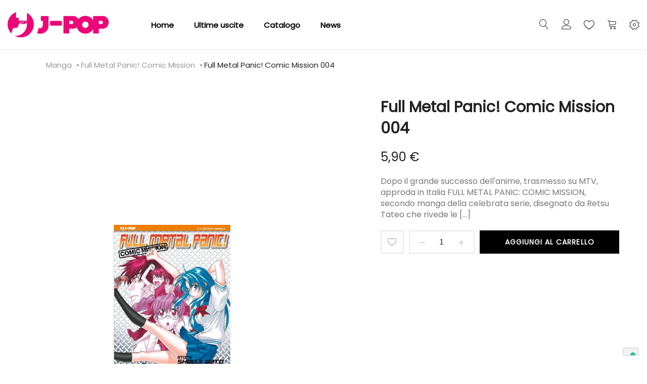

--- FILE ---
content_type: text/html; charset=UTF-8
request_url: https://j-pop.it/it/full-metal-panic-comic-mission-004.html
body_size: 23038
content:
<!doctype html>
<html lang="it">
    <head prefix="og: http://ogp.me/ns# fb: http://ogp.me/ns/fb# product: http://ogp.me/ns/product#">
        
        <meta charset="utf-8"/>
<meta name="title" content="Full Metal Panic! Comic Mission 004"/>
<meta name="description" content="Dopo il grande successo dell&#039;anime, trasmesso su MTV, approda in Italia FULL METAL PANIC: COMIC MISSION, secondo manga della celebrata serie, disegnato da Retsu Tateo che rivede le [...]"/>
<meta name="robots" content="INDEX,FOLLOW"/>
<meta name="viewport" content="width=device-width, initial-scale=1, maximum-scale=1.0, user-scalable=no"/>
<meta name="format-detection" content="telephone=no"/>
<title>Full Metal Panic! Comic Mission 004</title>
<link  rel="stylesheet" type="text/css"  media="all" href="https://j-pop.it/static/frontend/Tunda/jpop/it_IT/mage/calendar.css" />
<link  rel="stylesheet" type="text/css"  media="all" href="https://j-pop.it/static/frontend/Tunda/jpop/it_IT/Anowave_Ec/css/ec.css" />
<link  rel="stylesheet" type="text/css"  media="all" href="https://j-pop.it/static/frontend/Tunda/jpop/it_IT/Mageplaza_Blog/css/mpBlogIcon.css" />
<link  rel="stylesheet" type="text/css"  media="all" href="https://j-pop.it/static/frontend/Tunda/jpop/it_IT/css/styles-m.css" />
<link  rel="stylesheet" type="text/css"  media="all" href="https://j-pop.it/static/frontend/Tunda/jpop/it_IT/Amasty_Customform/css/form-builder.css" />
<link  rel="stylesheet" type="text/css"  media="all" href="https://j-pop.it/static/frontend/Tunda/jpop/it_IT/Amasty_Customform/css/form-render.css" />
<link  rel="stylesheet" type="text/css"  media="all" href="https://j-pop.it/static/frontend/Tunda/jpop/it_IT/Amasty_Base/vendor/slick/amslick.min.css" />
<link  rel="stylesheet" type="text/css"  media="all" href="https://j-pop.it/static/frontend/Tunda/jpop/it_IT/MGS_AjaxCart/css/style.css" />
<link  rel="stylesheet" type="text/css"  media="all" href="https://j-pop.it/static/frontend/Tunda/jpop/it_IT/mage/gallery/gallery.css" />
<link  rel="stylesheet" type="text/css"  media="all" href="https://j-pop.it/static/frontend/Tunda/jpop/it_IT/MGS_ExtraGallery/css/style.css" />
<link  rel="stylesheet" type="text/css"  media="all" href="https://j-pop.it/static/frontend/Tunda/jpop/it_IT/MGS_GDPR/css/gdpr.css" />
<link  rel="stylesheet" type="text/css"  media="all" href="https://j-pop.it/static/frontend/Tunda/jpop/it_IT/MGS_Lookbook/css/theme.default.min.css" />
<link  rel="stylesheet" type="text/css"  media="all" href="https://j-pop.it/static/frontend/Tunda/jpop/it_IT/MGS_Lookbook/css/styles.css" />
<link  rel="stylesheet" type="text/css"  media="all" href="https://j-pop.it/static/frontend/Tunda/jpop/it_IT/MGS_Mmegamenu/css/megamenu.css" />
<link  rel="stylesheet" type="text/css"  media="all" href="https://j-pop.it/static/frontend/Tunda/jpop/it_IT/MGS_ThemeSettings/css/theme_setting.css" />
<link  rel="stylesheet" type="text/css"  media="all" href="https://j-pop.it/static/frontend/Tunda/jpop/it_IT/Magezon_Core/css/styles.css" />
<link  rel="stylesheet" type="text/css"  media="all" href="https://j-pop.it/static/frontend/Tunda/jpop/it_IT/StripeIntegration_Payments/css/stripe_payments.css" />
<link  rel="stylesheet" type="text/css"  media="all" href="https://j-pop.it/static/frontend/Tunda/jpop/it_IT/Amasty_ShopbyBase/css/swiper.min.css" />
<link  rel="stylesheet" type="text/css"  media="all" href="https://j-pop.it/static/frontend/Tunda/jpop/it_IT/Mageplaza_Core/css/owl.carousel.css" />
<link  rel="stylesheet" type="text/css"  media="all" href="https://j-pop.it/static/frontend/Tunda/jpop/it_IT/Mageplaza_Core/css/owl.theme.css" />
<link  rel="stylesheet" type="text/css"  media="all" href="https://j-pop.it/static/frontend/Tunda/jpop/it_IT/Aitoc_ReviewBooster/css/review.css" />
<link  rel="stylesheet" type="text/css"  media="all" href="https://j-pop.it/static/frontend/Tunda/jpop/it_IT/MGS_InstantSearch/css/styles.css" />
<link  rel="stylesheet" type="text/css"  media="all" href="https://j-pop.it/static/frontend/Tunda/jpop/it_IT/MGS_Fbuilder/css/fontawesome.v4.7.0/fontawesome.css" />
<link  rel="stylesheet" type="text/css"  media="all" href="https://j-pop.it/static/frontend/Tunda/jpop/it_IT/MGS_Fbuilder/css/owl.carousel.css" />
<link  rel="stylesheet" type="text/css"  media="all" href="https://j-pop.it/static/frontend/Tunda/jpop/it_IT/MGS_Fbuilder/css/owl.theme.css" />
<link  rel="stylesheet" type="text/css"  media="all" href="https://j-pop.it/static/frontend/Tunda/jpop/it_IT/MGS_Fbuilder/css/animate.css" />
<link  rel="stylesheet" type="text/css"  media="all" href="https://j-pop.it/static/frontend/Tunda/jpop/it_IT/MGS_Fbuilder/css/magnific-popup.css" />
<link  rel="stylesheet" type="text/css"  media="all" href="https://j-pop.it/static/frontend/Tunda/jpop/it_IT/MGS_Fbuilder/css/pbanner.css" />
<link  rel="stylesheet" type="text/css"  media="all" href="https://j-pop.it/static/frontend/Tunda/jpop/it_IT/MGS_Fbuilder/css/styles.css" />
<link  rel="stylesheet" type="text/css"  media="all" href="https://j-pop.it/static/frontend/Tunda/jpop/it_IT/MGS_Fbuilder/css/lightbox.css" />
<link  rel="stylesheet" type="text/css"  media="all" href="https://j-pop.it/static/frontend/Tunda/jpop/it_IT/MGS_Fbuilder/css/twentytwenty.css" />
<link  rel="stylesheet" type="text/css"  media="screen and (min-width: 768px)" href="https://j-pop.it/static/frontend/Tunda/jpop/it_IT/css/styles-l.css" />
<link  rel="stylesheet" type="text/css"  media="print" href="https://j-pop.it/static/frontend/Tunda/jpop/it_IT/css/print.css" />
<link  rel="stylesheet" type="text/css"  media="all" href="https://j-pop.it/static/frontend/Tunda/jpop/it_IT/css/mgs_theme_style_guide.css" />
<link  rel="stylesheet" type="text/css"  media="all" href="https://j-pop.it/static/frontend/Tunda/jpop/it_IT/css/mgs_theme_fonts.css" />
<link  rel="stylesheet" type="text/css"  media="all" href="https://j-pop.it/static/frontend/Tunda/jpop/it_IT/css/mgs_theme.css" />
<link  rel="stylesheet" type="text/css"  media="all" href="https://j-pop.it/static/frontend/Tunda/jpop/it_IT/css/mgs_theme_responsive.css" />
<link  rel="stylesheet" type="text/css"  media="all" href="https://j-pop.it/static/frontend/Tunda/jpop/it_IT/MGS_Aquickview/css/aquickview.css" />
<link  rel="stylesheet" type="text/css"  media="all" href="https://j-pop.it/static/frontend/Tunda/jpop/it_IT/MGS_Brand/css/mgs_brand.css" />










<link  rel="icon" type="image/x-icon" href="https://j-pop.it/media/favicon/default/favicon.png" />
<link  rel="shortcut icon" type="image/x-icon" href="https://j-pop.it/media/favicon/default/favicon.png" />

<!-- Google Tag Manager -->

<!-- End Google Tag Manager -->

<!-- Google tag (gtag.js) -->



<!-- Hotjar Tracking Code for https://j-pop.it -->





        <link  rel="stylesheet" type="text/css" media="all" href="https://j-pop.it/media/mgs/fbuilder/css/blocks.min.css" />
<link  rel="stylesheet" type="text/css" media="all" href="https://j-pop.it/media/mgs/fbuilder/css/1/fbuilder_config.min.css" />


    
    
<meta property="og:type" content="product" />
<meta property="og:title"
      content="Full&#x20;Metal&#x20;Panic&#x21;&#x20;Comic&#x20;Mission&#x20;004" />
<meta property="og:image"
      content="https://j-pop.it/media/catalog/product/cache/f6d4f93ef14c709effcad865654de1c8/1/6/16full-metal-panic-comic-mission-004.jpg" />
<meta property="og:description"
      content="Dopo&#x20;il&#x20;grande&#x20;successo&#x20;dell&#x27;anime,&#x20;trasmesso&#x20;su&#x20;MTV,&#x20;approda&#x20;in&#x20;Italia&#x20;FULL&#x20;METAL&#x20;PANIC&#x3A;&#x20;COMIC&#x20;MISSION,&#x20;secondo&#x20;manga&#x20;della&#x20;celebrata&#x20;serie,&#x20;disegnato&#x20;da&#x20;Retsu&#x20;Tateo&#x20;che&#x20;rivede&#x20;le&#x20;&#x5B;...&#x5D;" />
<meta property="og:url" content="https://j-pop.it/it/full-metal-panic-comic-mission-004.html" />
    <meta property="product:price:amount" content="5.9"/>
    <meta property="product:price:currency"
      content="EUR"/>
    </head>
    <body data-container="body"
          data-mage-init='{"loaderAjax": {}, "loader": { "icon": "https://j-pop.it/static/frontend/Tunda/jpop/it_IT/images/loader-2.gif"}}'
        class="width1200 wide header_absolute extra-gallery-sticky catalog-product-view product-full-metal-panic-comic-mission-004 page-layout-1column" itemtype="http://schema.org/Product" itemscope="itemscope">
        




<div id="cookie-status">
    The store will not work correctly in the case when cookies are disabled.</div>




    <noscript>
        <div class="message global noscript">
            <div class="content">
                <p>
                    <strong>I JavaScript sembrano essere disabilitati nel tuo browser.</strong>
                    <span>
                        Per una migliore esperienza sul nostro sito, assicurati di attivare i javascript nel tuo browser.                    </span>
                </p>
            </div>
        </div>
    </noscript>

    
    
<div class="panel wrapper top-panel" style="display:none">
	<div class="panel header builder-panel">
		<div class="left-content">
										<button class="action subscribe primary btn btn-default btn-panel-confirm" type="button" onclick="setLocation('https://j-pop.it/it/mgsthemesetting/theme/customize/referrer/aHR0cHM6Ly9qLXBvcC5pdC9pdC9mdWxsLW1ldGFsLXBhbmljLWNvbWljLW1pc3Npb24tMDA0Lmh0bWw%2C/')" style="margin-left:10px"><i class="fa fa-pencil"></i> <span>Customize</span></button>
					</div>
		<div class="right-content">
							<div data-role="switcher" class="admin__actions-switch pull-right">
											<input type="checkbox" class="admin__actions-switch-checkbox" value="0" id="active-fbuilder" onclick="setLocation('https://j-pop.it/it/fbuilder/index/active/referrer/aHR0cHM6Ly9qLXBvcC5pdC9pdC9mdWxsLW1ldGFsLXBhbmljLWNvbWljLW1pc3Npb24tMDA0Lmh0bWw%2C/')"/>
										<label class="admin__actions-switch-label" for="active-fbuilder">
						<span class="admin__actions-switch-text" data-text-on="Sì" data-text-off="No"></span>
					</label>
				</div>
				<span class="builder-switcher-label pull-right">Active CMS Builder</span>
					</div>
			</div>
</div>
<div class="page-wrapper"><header class="page-header">
<div class="header-area  header1 search-icon-left minicart-slide myaccount-slide active-sticky active-sticky-mb">
				
		<a class="jpop18" style="display:none">
			<img src="https://j-pop.it/media/logo_18.png" alt="J-POP 18" >
		</a>

					<div class="top-header">
				<!--Identifier: , Block Id: -->			</div>
				
		<div class="middle-header">
			<div class="megamenu_action mobile"><button class="megamenu_action_mb" type="button"><span class="icon-menu"></span></button></div>
			    <a class="logo" href="https://j-pop.it/it/" title="">
        
        <svg xmlns="http://www.w3.org/2000/svg" width="200" viewBox="0 0 458.16 114.99"><defs><style>.cls-1{fill:#ed0677;}</style></defs><title>J-POP</title><g id="Livello_2" data-name="Livello 2"><g id="Livello_1-2" data-name="Livello 1"><path class="cls-1" d="M84.18,44.56a1.49,1.49,0,0,1-.38,1,1.22,1.22,0,0,1-.93.42H80.5V43.09h2.36a1.2,1.2,0,0,1,.93.44,1.51,1.51,0,0,1,.38,1m-12.8,2.15a2.85,2.85,0,0,1-.86,2.09,2.76,2.76,0,0,1-2,.86,2.8,2.8,0,0,1-2.06-.86,3,3,0,0,1,0-4.19,2.8,2.8,0,0,1,2.06-.85,2.77,2.77,0,0,1,2,.85,2.84,2.84,0,0,1,.86,2.1M58.83,44.56a1.51,1.51,0,0,1-.38,1,1.22,1.22,0,0,1-.93.42H55.16V43.09h2.36a1.19,1.19,0,0,1,.93.44,1.52,1.52,0,0,1,.38,1m60.06,11A59.44,59.44,0,0,0,87.56,3.15v37a4.59,4.59,0,0,0-3.38-1.48H75.34v3.79a8.55,8.55,0,0,0-1.19-1.55,7.88,7.88,0,0,0-11.33,0c-.12-.17-.23-.34-.37-.5a4.68,4.68,0,0,0-3.62-1.71H50.65V25.75H38.24V0a59.44,59.44,0,0,0-21,97.36l8-26a54.75,54.75,0,0,0,9,1.13q15.38,0,16.39-17.77h4.58V50.34h3.68A4.46,4.46,0,0,0,61,49.78a8.22,8.22,0,0,0,1.79,2.75,7.88,7.88,0,0,0,11.37,0A8.44,8.44,0,0,0,75.34,51v3.77H80.5V50.34h3.68a4.58,4.58,0,0,0,3.38-1.5v6.08q0,27.24-19.62,41.93a56.1,56.1,0,0,1-34.72,11.56h-1a59.44,59.44,0,0,0,86.63-52.86m66.78,4.7V17.71h-35V39.5h8.86V58.3q0,14.48-11.64,14.48a35.78,35.78,0,0,1-6.37-.86L134,96.37a50.31,50.31,0,0,0,13.18,1.81A39.62,39.62,0,0,0,171.8,90q13.88-10.42,13.88-29.74m58.78-.57a6.05,6.05,0,0,0,1.81-4.44v-9.3A6.17,6.17,0,0,0,240,39.68H198.76a6.16,6.16,0,0,0-6.25,6.25v9.3a6.16,6.16,0,0,0,6.25,6.25H240a6,6,0,0,0,4.44-1.8M432.18,46.91a7.27,7.27,0,0,1-1.95,5.15,6.2,6.2,0,0,1-4.71,2.08H413.59V39.68h11.93a6.11,6.11,0,0,1,4.71,2.16,7.34,7.34,0,0,1,1.95,5.08m-65,10.58a13.9,13.9,0,0,1-4.32,10.33,14.21,14.21,0,0,1-10.31,4.23,14.37,14.37,0,0,1-10.44-4.23,14.52,14.52,0,0,1,0-20.66,14.39,14.39,0,0,1,10.44-4.23,14.22,14.22,0,0,1,10.31,4.23,13.91,13.91,0,0,1,4.32,10.33M297.92,46.91A7.27,7.27,0,0,1,296,52.06a6.2,6.2,0,0,1-4.71,2.08H279.33V39.68h11.93A6.1,6.1,0,0,1,296,41.84a7.33,7.33,0,0,1,1.94,5.08m160.24-.43a29.24,29.24,0,0,0-7.63-20.37q-7.64-8.41-18.32-8.41H387.46V36.56a42.54,42.54,0,0,0-6.19-7.82,40.61,40.61,0,0,0-57.52,0,45.25,45.25,0,0,0-3.17,3.55,29.16,29.16,0,0,0-4.3-6.18q-7.63-8.41-18.32-8.41H253.2V97.19h26.13V75.4H298a23.21,23.21,0,0,0,15.62-5.87,39.72,39.72,0,0,0,10.17,16.71,40.61,40.61,0,0,0,57.52,0,42.54,42.54,0,0,0,6.19-7.81V97.19h26.13V75.4h18.63q10.68,0,18.32-8.48a29.49,29.49,0,0,0,7.63-20.43"/></g></g></svg>
        <div class="new-logo"></div> 
                    </a>
			
			<div class="horizontal-menu">
				<button class="close-menu-site" id="close-menu-site"><span class="icon-cross2"></span></button>
										<nav class="navigation mgs-megamenu--main" role="navigation">
        <ul class="nav nav-main nav-main-menu">
                            <li class="mega-menu-item level0">
                    <a href="https://j-pop.it/it/" class="level0">
                        Home                    </a>
                </li>
                                                            <li class="level0 menu-1columns static-menu">
													<a href="https://j-pop.it/it/catalog/category/view/id/696/s/fumetti/?product_list_dir=desc&product_list_order=position" class="level0"><span>Ultime uscite</span></a>						                    </li>
                                    <li class="level0 menu-1columns static-menu">
													<a href="https://j-pop.it/it/catalog/category/view/id/696/s/fumetti/?product_list_dir=asc&product_list_order=name" class="level0"><span>Catalogo</span></a>						                    </li>
                                    <li class="level0 menu-1columns static-menu">
													<a href="https://j-pop.it/it/blog" class="level0"><span>News</span></a>						                    </li>
                                    </ul>
	</nav>
							</div>
			
						<div class="right-content">
				
											<div class="block block-search">
    <div class="block block-title theme-header-icon"><strong>Cerca</strong></div>
    <div class="block block-content">
        <form class="form minisearch" id="search_mini_form" action="https://j-pop.it/it/catalogsearch/result/" method="get">
            <div class="field search">
                <label class="label" for="search" data-role="minisearch-label">
                    <span>Cerca</span>
                </label>
                <div class="control">
                    <input id="search"
                           data-mage-init='{"quickSearch":{
                                "formSelector":"#search_mini_form",
                                "url":"https://j-pop.it/it/search/ajax/suggest/",
                                "destinationSelector":"#search_autocomplete"}
                           }'
                           type="text"
                           name="q"
                           value=""
                           placeholder="Cerca..."
                           class="input-text"
                           maxlength="128"
                           role="combobox"
                           aria-haspopup="false"
                           aria-expanded="false"
                           aria-autocomplete="both"
                           autocomplete="off"/>
                    <div id="search_autocomplete" class="search-autocomplete"></div>
                    <div class="nested">
    <a class="action advanced" href="https://j-pop.it/it/catalogsearch/advanced/" data-action="advanced-search">
        Ricerca avanzata    </a>
</div>
                </div>
            </div>
            <div class="actions">
                <button type="submit"
                        title="Cerca"
                        class="action search">
                    <span>Cerca</span>
                </button>
            </div>
        </form>
    </div>
</div>
										
											<div class="header-top-links">
							<div class="actions" data-url="https://j-pop.it/it/customer/account/login/">
                                <span class="action top-links theme-header-icon"></a>
                            </div>
								<div class="login-form">
		<button class="close-myaccount" id="close-myaccount"><span class="icon-cross2"></span></button>
		<div class="block block-customer-login pex1">
			<div class="block-title">
				<strong id="block-customer-login-heading" role="heading" aria-level="2">Accedi</strong>
			</div>
			<div class="block-content" aria-labelledby="block-customer-login-heading">
				<form class="form form-login"
					  action="https://j-pop.it/it/customer/account/loginPost/"
					  method="post"
					  id="login-form-had"
					  data-mage-init='{"validation":{}}'>
					<input name="form_key" type="hidden" value="lNYmeZRsVUiRggLa" />					<div class="fieldset login" data-hasrequired="* Campi obbligatori">
						<div class="field email required">
							<div class="control">
								<input placeholder="Email" name="login[username]" value=""  autocomplete="off" id="email-had" type="email" class="input-text" title="Email" data-validate="{required:true, 'validate-email':true}">
							</div>
						</div>
						<div class="field password required">
							<div class="control">
								<input placeholder="Password" name="login[password]" type="password"  autocomplete="off" class="input-text" id="pass-had" title="Password" data-validate="{required:true}">
								<a class="action remind" href="https://j-pop.it/it/customer/account/forgotpassword/"><span>Dimenticata?</span></a>
							</div>
						</div>
						<!-- BLOCK captcha-header --><!-- /BLOCK captcha-header -->						<div class="actions-toolbar">
							<div class="primary">
								<button type="submit" class="action login btn btn-dark  btn-full" name="send" id="send2-had"><span>Accedi</span></button>
							</div>
							<div class="secondary">
								<a class="action create primary" href="https://j-pop.it/it/customer/account/create/"><span>Crea un account</span></a>
							</div>
						</div>
					</div>
				</form>
			</div>
		</div>
	</div>
						</div>
										
											
<div class="top-wishlist">
	<a  data-bind="scope: 'wishlist'" href="https://j-pop.it/it/guestwishlist/">
		<span class="wishlist-icon icon-heart theme-header-icon"></span>
		<!-- ko if: wishlist().counter -->
		<span data-bind="text: wishlist().counter" class="counter qty"></span>
		<!-- /ko -->
	</a>
	    <div class="block block-wishlist" data-bind="scope: 'wishlist'">
		<button id="close-wishlist-site" class="close-wishlist-site"><span class="icon-cross2"></span></button>
		<!-- ko if: wishlist().counter -->
			<div class="block-content">
                <ol class="product-items no-display" id="wishlist-sidebar" data-bind="foreach: wishlist().items, css: {'no-display': null}">
                    <li class="product-item">
                        <div class="product-item-info">
                            <a class="product-item-photo" data-bind="attr: { href: product_url, title: product_name }">
                                <!-- ko template: {name: $data.image.template, data: $data.image} --><!-- /ko -->
                            </a>
                            <div class="product-item-details">
                                <strong class="product-item-name">
                                    <a data-bind="attr: { href: product_url }" class="product-item-link">
                                        <span data-bind="text: product_name"></span>
                                    </a>
                                </strong>
                                <div data-bind="html: product_price"></div>
                                <div class="product-item-actions">
                                    <!-- ko if: product_is_saleable_and_visible -->
                                    <div class="actions-primary">
                                        <!-- ko if: product_has_required_options -->
                                        <a href="#" data-bind="attr: {'data-post': add_to_cart_params}" class="action tocart primary btn-xs"><span>Aggiungi al Carrello</span></a>
                                        <!-- /ko -->
                                        <!-- ko ifnot: product_has_required_options -->
                                            <button type="button" class="action tocart primary btn-xs" data-bind="attr: {'data-post': add_to_cart_params}"><span>Aggiungi al Carrello</span></button>
                                        <!-- /ko -->
                                    </div>
                                    <!-- /ko -->
                                    <div class="actions-secondary">
                                        <a href="#"  data-bind="attr: {'data-post': delete_item_params}"
                                           title="Rimuovi questo articolo"
                                           class="btn-remove action delete">
                                            <span>Rimuovi questo articolo</span>
                                        </a>
                                    </div>
                                </div>
                            </div>
                        </div>
                    </li>
                </ol>
                <div class="actions-toolbar no-display" data-bind="css: {'no-display': null}">
                    <div class="primary">
                        <a class="action btn btn-dark btn-full details"
                           href="https://j-pop.it/it/guestwishlist/"
                           title="View All Wish List"><span>View All Wish List</span></a>
                    </div>
                </div>
        </div>
		<!-- /ko -->
		 <!-- ko ifnot: wishlist().counter -->
			<div class="block-content empty">
				<div class="empty">Non ci sono articoli nella lista desideri.</div>
			</div>
		<!-- /ko -->
    </div>

</div>

										
											
<div data-block="minicart" class="minicart-wrapper">
    <a class="action showcart theme-header-icon" href="https://j-pop.it/it/checkout/cart/"
       data-bind="scope: 'minicart_content'">
        <span class="text">Carrello</span>
        <span class="counter qty empty"
              data-bind="css: { empty: !!getCartParam('summary_count') == false }, blockLoader: isLoading">
            <span class="counter-number"><!-- ko text: getCartParam('summary_count') --><!-- /ko --></span>
            <span class="counter-label">
            <!-- ko if: getCartParam('summary_count') -->
                <!-- ko text: getCartParam('summary_count') --><!-- /ko -->
                <!-- ko i18n: 'items' --><!-- /ko -->
            <!-- /ko -->
            </span>
        </span>
    </a>
            <div class="block block-minicart empty"
             data-role="dropdownDialog"
             data-mage-init='{"dropdownDialog":{
                "appendTo":"[data-block=minicart]",
                "triggerTarget":".showcart",
                "timeout": "2000",
                "closeOnMouseLeave": false,
                "closeOnEscape": true,
                "triggerClass":"active",
                "parentClass":"active",
                "buttons":[]}}'>
            <div id="minicart-content-wrapper" data-bind="scope: 'minicart_content'">
                <!-- ko template: getTemplate() --><!-- /ko -->
            </div>
                    </div>
        
    
</div>


																							<div class="setting-site">
								<div class="actions">
									<button class="action setting" type="button"><span class="icon-setting-web theme-header-icon"></span></button>
								</div>
								<div class="setting-site-content">
									<div class="ct">
										<div class="actions-close">
											<button id="close-setting-site"><span class="icon-cross2"></span></button>
										</div>
										<div class="customer-web-config">
																																																							</div>
																					<div class="contact-info">
<h4 class="widget-title">Contattaci</h4>
<div class="textwidget custom-html-widget"><address>Via Pietro Calvi 18/P01 - 20129 Milano</address><a class="display-block" href="/cdn-cgi/l/email-protection#2940474f46694c4d4053404647404b4d07405d"><span class="__cf_email__" data-cfemail="80e9eee6efc0e5e4e9fae9efeee9e2e4aee9f4">[email&#160;protected]</span></a> <!--<a class="display-block" href="tel:00918547632521">(0091) 8547 632521</a>--></div>
</div><!--Identifier: supro_header_custom_static_block_1, Block Id: 8-->																															<div class="social-info">
<h4 class="widget-title">Follow Us On Social</h4>
<div class="textwidget custom-html-widget">
<ul class="social-links">
<li><a href="https://twitter.com/JPOPMANGA" target="_blank" rel="noopener"> <em class="icofont-twitter">&nbsp;</em></a></li>
<li><a href="https://instagram.com/jpopmanga" target="_blank" rel="noopener"><em class="icofont-instagram">&nbsp;</em></a></li>
<li><a href="https://www.facebook.com/JPopManga" target="_blank" rel="noopener"><em class="icofont-facebook">&nbsp;</em></a></li>
</ul>
</div>
</div><!--Identifier: supro_header_custom_static_block_2, Block Id: 47-->																			</div>
								</div>
							</div>
															<div class="megamenu_action tablet"><button class="megamenu_action_mb" type="button"><span class="icon-menu"></span></button></div>
			</div>
					</div>
					<div class="mgs-instant-search-dropdown" data-bind="scope: 'instant_search_form'">
	<!-- ko template: getTemplate() --><!-- /ko -->
</div>

	</div>

<div id="js_mobile_tabs" class="header-mobile-tabs--bottom">
	<ul>
		<li>
			<button class="action-mb-tabs" id="back-home-action" type="button" onclick="window.location.href='https://j-pop.it/it/'">
				<span class="icon-building"></span>
			</button>
		</li>
		<li>
			<button class="action-mb-tabs" id="my-account-action" type="button" data-url="https://j-pop.it/it/customer/account/login/">
                <span class="icon-my-account"></span>
            </button>
		</li>
		<li>
			<button class="action-mb-tabs" data-bind="scope: 'wishlist'" id="wishlist-link-action" type="button">
				<span class="icon-wishlist"></span>
				<!-- ko if: wishlist().counter -->
				<span data-bind="text: wishlist().counter" class="counter qty"></span>
				<!-- /ko -->
			</button>
		</li>
		<li>
			<button class="action-mb-tabs" data-bind="scope: 'minicart_content'" id="cart-top-action" type="button">
				<span class="icon-cart-top"></span>
				<span class="counter qty empty"
					  data-bind="css: { empty: !!getCartParam('summary_count') == false }, blockLoader: isLoading">
					<span class="counter-number"><!-- ko text: getCartParam('summary_count') --><!-- /ko --></span>
				</span>
			</button>
		</li>
				<li>
			<button id="setting-web-action" type="button">
				<span class="icon-setting-web"></span>
			</button>
		</li>
			</ul>
</div></header><div class="breadcrumbs"></div>




<div class="breadcrumbs " style="display: none">
    <div class="container">
		<ul class="items">
											<li class="item 0">
									<a href="https://j-pop.it/it/" title="Vai alla Home Page">Home</a>
								</li>
															<li class="item 1">
									<a href="https://j-pop.it/it/catalog/category/view/s/fumetti/id/4/" title="FUMETTI">FUMETTI</a>
								</li>
															<li class="item 2">
									<a href="https://j-pop.it/it/fumetti/manga.html" title="Manga">Manga</a>
								</li>
															<li class="item 3">
									<a href="https://j-pop.it/it/fumetti/manga/full-metal-panic-comic-mission.html" title="Full Metal Panic! Comic Mission">Full Metal Panic! Comic Mission</a>
								</li>
															<li class="item 4">
									Full Metal Panic! Comic Mission 004								</li>
							

		</ul>
	</div>
</div>






	<div class="breadcrumbs2" style="display: none">
	    <div class="container">
			<ul class="items">
									<li class="item 0">
																				</li>
														<li class="item 1">
																				</li>
														<li class="item 2">
												
						<a href="https://j-pop.it/it/fumetti/manga.html" title="Manga">Manga</a>
															</li>
														<li class="item 3">
												
						<a href="https://j-pop.it/it/fumetti/manga/full-metal-panic-comic-mission.html" title="Full Metal Panic! Comic Mission">Full Metal Panic! Comic Mission</a>
															</li>
														<li class="item 4">
											Full Metal Panic! Comic Mission 004 
										</li>
												</ul>
		</div>
	</div>
<main id="maincontent" class="page-main"><a id="contentarea" tabindex="-1"></a>
<div class="page messages"><div data-placeholder="messages"></div>
<div data-bind="scope: 'messages'">
	<div data-bind="visible: isVisible(), click: RemoveMessage">
		<div role="alert" data-bind="foreach: { data: cookieMessages, as: 'message' }" class="messages">
			<div data-bind="attr: {
				class: 'bounceInRight animated message-' + message.type + ' ' + message.type + ' message',
				'data-ui-id': 'message-' + message.type
			}">
				<div class="text" data-bind="html: message.text"></div>
				<div class="close" style="display: none;" data-bind="visible: true"></div>
			</div>
		</div>
		<div role="alert" data-bind="foreach: { data: messages().messages, as: 'message' }" class="messages">
			<div data-bind="attr: {
				class: 'bounceInRight animated message-' + message.type + ' ' + message.type + ' message',
				'data-ui-id': 'message-' + message.type
			}">
				<div class="text" data-bind="html: message.text"></div>
				<div class="close" style="display: none;" data-bind="visible: true"></div>
			</div>
		</div>
	</div>
</div> 
</div><div class="columns"><div class="column main"><div class="product_wp_30965">
	<div class="product-info-clearfix"><div class="product media"><a id="gallery-prev-area" tabindex="-1"></a>
<div class="action-skip-wrapper"><a class="action skip gallery-next-area"
   href="#gallery-next-area">
    <span>
        Skip to the end of the images gallery    </span>
</a>
</div>
<div class="action-skip-wrapper"><a class="action skip gallery-prev-area"
   href="#gallery-prev-area">
    <span>
        Skip to the beginning of the images gallery    </span>
</a>
</div><a id="gallery-next-area" tabindex="-1"></a>







	<div class="gallery-list">
            							
        <div class="product item-image imgzoom" data-zoom="https://j-pop.it/media/catalog/product/cache/0fce347a229fe340c0e2cb216351ccba/1/6/16full-metal-panic-comic-mission-004.jpg">
			
						
							<a class="lb" href="https://j-pop.it/media/catalog/product/cache/0fce347a229fe340c0e2cb216351ccba/1/6/16full-metal-panic-comic-mission-004.jpg">
					<img class="img-fluid" src="https://j-pop.it/media/catalog/product/cache/0fce347a229fe340c0e2cb216351ccba/1/6/16full-metal-panic-comic-mission-004.jpg" alt=""/>
				</a>
					</div>
    </div>




</div><div class="product-info-main">

    <div class="layout_type2 page-title-wrapper product " >
            <h1 style="background-color: #f7f7f7;" class="page-title ttbg-color"
                                >
                <span class="base" data-ui-id="page-title-wrapper" itemprop="name">Full Metal Panic! Comic Mission 004</span>				<div class="status-order-account"></div>
            </h1>
    </div>   

<div class="product-info-price"><div class="price-box price-final_price" data-role="priceBox" data-product-id="30965" data-price-box="product-id-30965">
    

<span class="price-container price-final_price&#x20;tax&#x20;weee"
         itemprop="offers" itemscope itemtype="http://schema.org/Offer">
        <span  id="product-price-30965"                data-price-amount="5.9"
        data-price-type="finalPrice"
        class="price-wrapper "
    ><span class="price">5,90 €</span></span>
                <meta itemprop="price" content="5.9" />
        <meta itemprop="priceCurrency" content="EUR" />
    </span>

</div></div>
<div class="product attribute overview">
        <div class="value" itemprop="description">Dopo il grande successo dell'anime, trasmesso su MTV, approda in Italia FULL METAL PANIC: COMIC MISSION, secondo manga della celebrata serie, disegnato da Retsu Tateo che rivede le [...]</div>
</div>
<div class="oney-wrapper oney-product">
    </div>


<div class="product-add-form">
    <form action="https://j-pop.it/it/checkout/cart/add/uenc/aHR0cHM6Ly9qLXBvcC5pdC9pdC9mdWxsLW1ldGFsLXBhbmljLWNvbWljLW1pc3Npb24tMDA0Lmh0bWw%2C/product/30965/" method="post"
          id="product_addtocart_form">
        <input type="hidden" name="product" value="30965" />
        <input type="hidden" name="selected_configurable_option" value="" />
        <input type="hidden" name="related_product" id="related-products-field" value="" />
        <input name="form_key" type="hidden" value="lNYmeZRsVUiRggLa" />                            	<div class="box-tocart">
								<div class="fieldset">
			<div class="product-addto-links" data-role="add-to-links">
        <a href="#"
       class="action towishlist"
       data-post='{"action":"https:\/\/j-pop.it\/it\/wishlist\/index\/add\/","data":{"product":30965,"uenc":"aHR0cHM6Ly9qLXBvcC5pdC9pdC9mdWxsLW1ldGFsLXBhbmljLWNvbWljLW1pc3Npb24tMDA0Lmh0bWw,"}}'
       data-action="add-to-wishlist"><span>Aggiungi alla lista desideri</span></a>

</div>

<div id="instant-purchase" data-bind="scope:'instant-purchase'">
    <!-- ko template: getTemplate() --><!-- /ko -->
</div>

<div id ="paypal-smart-button" data-mage-init='{"Magento_Paypal/js/in-context/product-express-checkout"
:{"clientConfig":{"button":1,"getTokenUrl":"https:\/\/j-pop.it\/it\/paypal\/express\/getTokenData\/","onAuthorizeUrl":"https:\/\/j-pop.it\/it\/paypal\/express\/onAuthorization\/","onCancelUrl":"https:\/\/j-pop.it\/it\/paypal\/express\/cancel\/","styles":{"layout":"horizontal","size":"responsive","color":"gold","shape":"pill","label":"buynow"},"isVisibleOnProductPage":false,"isGuestCheckoutAllowed":true,"sdkUrl":"https:\/\/www.paypal.com\/sdk\/js?client-id=ATDZ9_ECFh-fudesZo4kz3fGTSO1pzuWCS4IjZMq4JKdRK7hQR3Rxyafx39H2fP363WtmlQNYXjUiAae&commit=false&merchant-id=A8MNMSEV3J5DY&locale=it_IT&intent=capture&currency=EUR&disable-funding=card%2Cvenmo%2Cbancontact%2Ceps%2Cgiropay%2Cideal%2Cmybank%2Cp24%2Csofort"}}}'></div>
			
						<div class="field qty">
				<div class="qty-pr">
					<span class="edit-qty minus disable-select-text" onclick="minusQty('qty')"><i class="icon-minus"></i></span>
					<input type="number"
						   name="qty"
						   id="qty"
						   maxlength="12"
						   value="1"
						   title="Qtà" class="input-text qty"
						   data-validate="{&quot;required-number&quot;:true,&quot;validate-item-quantity&quot;:{&quot;minAllowed&quot;:1,&quot;maxAllowed&quot;:10000}}"
						   />
					<span class="edit-qty plus disable-select-text" onclick="plusQty('qty')"><i class="icon-plus"></i></span>
				</div>
			</div>
						<div class="actions">
				<button type="submit"
						title="Aggiungi al carrello"
						class="action primary tocart"
						id="product-addtocart-button">
					Aggiungi al carrello				</button>
			</div>
		</div>
	</div>



	
        
                    </form>
</div>

<!--Identifier: , Block Id: --></div></div></div>	<div class="product info detailed">
				<div class="product data items" data-mage-init='{"tabs":{"openedState":"active"}}'>
																																					
												
						<div class="data item title"
							 aria-labeledby="tab-label-attributedescription-title"
							 data-role="collapsible" id="tab-label-attributedescription">
							<a class="data switch"
							   tabindex="-1"
							   data-toggle="switch"
							   href="#attributedescription"
							   id="tab-label-attributedescription-title">
								Dettagli							</a>
						</div>
						<div class="data item content" id="attributedescription" data-role="content">
							
<div class="product attibute description">
    <div class="value">Dopo il grande successo dell'anime, trasmesso su MTV, approda in Italia FULL METAL PANIC: COMIC MISSION, secondo manga della celebrata serie, disegnato da Retsu Tateo che rivede le vicende dei protagonisti in chiave comica! Sette volumi pieni di gag e comicità made in Japan che sapranno inchiodarvi alla poltrona e che (in stile FUMOFFU) vi catapulteranno in ambientazioni diverse e surreali, in compagnia di tutti i personaggi più amati... Bonta-kun incluso!</div>
</div>
						</div>
						
																										<div class="data item title"
						 aria-labeledby="tab-label-additional-title"
						 data-role="collapsible" id="tab-label-additional">
						<a class="data switch"
						   tabindex="-1"
						   data-toggle="switch"
						   href="#additional"
						   id="tab-label-additional-title">
							Altre informazioni						</a>
					</div>
					<div class="data item content" id="additional" data-role="content">
						    <div class="additional-attributes-wrapper table-wrapper">
        <table class="data table additional-attributes" id="product-attribute-specs-table">
            <caption class="table-caption">Maggiori Informazioni</caption>
            <tbody>
                            <tr>
                    <th class="col label" scope="row">Numero Volumi</th>
                    <td class="col data" data-th="Numero&#x20;Volumi">Serie di 07</td>
                </tr>
                            <tr>
                    <th class="col label" scope="row">Pagine</th>
                    <td class="col data" data-th="Pagine">176</td>
                </tr>
                            <tr>
                    <th class="col label" scope="row">disegnatore</th>
                    <td class="col data" data-th="disegnatore">Tateo Retsu</td>
                </tr>
                            <tr>
                    <th class="col label" scope="row">ISBN</th>
                    <td class="col data" data-th="ISBN">9788866340645</td>
                </tr>
                            <tr>
                    <th class="col label" scope="row">Tags</th>
                    <td class="col data" data-th="Tags">Azione, Commedia, Shonen</td>
                </tr>
                            <tr>
                    <th class="col label" scope="row">scrittore</th>
                    <td class="col data" data-th="scrittore">Gato Shouji</td>
                </tr>
                        </tbody>
        </table>
    </div>
					</div>
									</div>
	</div>
<input name="form_key" type="hidden" value="lNYmeZRsVUiRggLa" /><div id="authenticationPopup" data-bind="scope:'authenticationPopup', style: {display: 'none'}">
            <!-- ko template: getTemplate() --><!-- /ko -->
    
</div>









                        <div class="block related" data-mage-init='{"relatedProducts":{"relatedCheckbox":".related.checkbox"}}' data-limit="0" data-shuffle="0">
                <div class="block-title title">
        <strong id="block-related-heading" role="heading" aria-level="2">Prodotti correlati</strong>
    </div>
    <div class="block-content content " aria-labelledby="block-related-heading">
                <div class="block-actions">
            Controlla gli articoli da aggiungere al carrello oppure            <button type="button" class="action select" role="select-all"><span>seleziona tutto</span></button>
        </div>
                <div class="products wrapper grid products-grid active-slider carousel-related products-related">
            <ol id="product-slider-related" class="products list items product-items owl-carousel nav-position-middle-outside">
                                                                                                                    <li class="item product product-item" style="display: none;">                                <div class="product-item-info ">
					<div class="product-top">
						<!-- related_products_list-->						<a href="https://j-pop.it/it/full-metal-panic-comic-mission-001.html" class="product photo product-item-photo">
							    <span class="product-image-container product-image-container-30962">
		<span class="product-image-wrapper parent_lazy">
			<img class="product-image-photo lazy"
								src="https://j-pop.it/media/mgs/fbuilder/images/blank1.png"
				data-src="https://j-pop.it/media/catalog/product/cache/cbb241a160950308bfe8178642fb57bf/1/6/16full-metal-panic-comic-mission-001.jpg"
				                    max-width="270"
                    max-height="270"
                				alt="Full&#x20;Metal&#x20;Panic&#x21;&#x20;Comic&#x20;Mission&#x20;001"/>
					</span>
	</span>
<style>.product-image-container-30962 {
    width: 270px;
}
.product-image-container-30962 span.product-image-wrapper {
    padding-bottom: 100%;
}</style>

						</a>
                        <div class="label">
                            <span class="product-label sold-out-label"><span>Non Disponibile</span></span>                        </div>
						<div class="product-item-inner">
							<div class="product actions product-item-actions">
								<div class="actions-primary">
									                                                                                                                                <form data-role="tocart-form" action="https://j-pop.it/it/checkout/cart/add/uenc/aHR0cHM6Ly9qLXBvcC5pdC9pdC9mdWxsLW1ldGFsLXBhbmljLWNvbWljLW1pc3Npb24tMDA0Lmh0bWw%2C/product/30962/" method="post">
                                                <input type="hidden" name="product" value="30962">
                                                <input type="hidden" name="uenc" value="aHR0cHM6Ly9qLXBvcC5pdC9pdC9jaGVja291dC9jYXJ0L2FkZC91ZW5jL2FIUjBjSE02THk5cUxYQnZjQzVwZEM5cGRDOW1kV3hzTFcxbGRHRnNMWEJoYm1sakxXTnZiV2xqTFcxcGMzTnBiMjR0TURBMExtaDBiV3clMkMvcHJvZHVjdC8zMDk2Mi8,">
                                                <input name="form_key" type="hidden" value="lNYmeZRsVUiRggLa" />
                                                                                                    <button type="submit"
                                                        title="Aggiungi al Carrello"
                                                        class="action tocart primary">
                                                        <span>Aggiungi al Carrello</span>
                                                    </button>
                                                
                                            </form>
                                        																					<div class="stock unavailable"><span>Non Disponibile</span></div>
																											</div>
								<div data-role="add-to-links" class="actions-secondary">
																			<a href="#" class="action towishlist" title="Aggiungi alla lista desideri" aria-label="Salva" data-post='{"action":"https:\/\/j-pop.it\/it\/wishlist\/index\/add\/","data":{"product":30965,"uenc":"aHR0cHM6Ly9qLXBvcC5pdC9pdC9mdWxsLW1ldGFsLXBhbmljLWNvbWljLW1pc3Npb24tMDA0Lmh0bWw,"}}' data-action="add-to-wishlist" role="button">
											<span>Aggiungi alla lista desideri</span>
										</a>
																											<a href="#" class="action tocompare" title="Aggiungi al confronto" aria-label="Confronta" data-post='{"action":"https:\/\/j-pop.it\/it\/catalog\/product_compare\/add\/","data":{"product":"30962","uenc":"aHR0cHM6Ly9qLXBvcC5pdC9pdC9mdWxsLW1ldGFsLXBhbmljLWNvbWljLW1pc3Npb24tMDA0Lmh0bWw,"}}' role="button">
										<span>Aggiungi al confronto</span>
									</a>
								</div>
							</div>
						</div>
					</div>
                    <div class="product details product-item-details">
                        <strong class="product name product-item-name"><a class="product-item-link" title="Full Metal Panic! Comic Mission 001" href="https://j-pop.it/it/full-metal-panic-comic-mission-001.html">
                            Full Metal Panic! Comic Mission 001</a>
                        </strong>
						
                        <div class="price-box price-final_price" data-role="priceBox" data-product-id="30962" data-price-box="product-id-30962">
    

<span class="price-container price-final_price&#x20;tax&#x20;weee"
        >
        <span  id="product-price-30962"                data-price-amount="5.9"
        data-price-type="finalPrice"
        class="price-wrapper "
    ><span class="price">5,90 €</span></span>
        </span>

</div>						</div>
                    </div>
                                                                                                                                                                                                        </li><li class="item product product-item" style="display: none;">                                <div class="product-item-info related-available">
					<div class="product-top">
						<!-- related_products_list-->						<a href="https://j-pop.it/it/full-metal-panic-comic-mission-002.html" class="product photo product-item-photo">
							    <span class="product-image-container product-image-container-30963">
		<span class="product-image-wrapper parent_lazy">
			<img class="product-image-photo lazy"
								src="https://j-pop.it/media/mgs/fbuilder/images/blank1.png"
				data-src="https://j-pop.it/media/catalog/product/cache/cbb241a160950308bfe8178642fb57bf/1/6/16full-metal-panic-comic-mission-002.jpg"
				                    max-width="270"
                    max-height="270"
                				alt="Full&#x20;Metal&#x20;Panic&#x21;&#x20;Comic&#x20;Mission&#x20;002"/>
					</span>
	</span>
<style>.product-image-container-30963 {
    width: 270px;
}
.product-image-container-30963 span.product-image-wrapper {
    padding-bottom: 100%;
}</style>

						</a>
                        <div class="label">
                                                    </div>
						<div class="product-item-inner">
							<div class="product actions product-item-actions">
								<div class="actions-primary">
									                                                                                                                                <form data-role="tocart-form" action="https://j-pop.it/it/checkout/cart/add/uenc/aHR0cHM6Ly9qLXBvcC5pdC9pdC9mdWxsLW1ldGFsLXBhbmljLWNvbWljLW1pc3Npb24tMDA0Lmh0bWw%2C/product/30963/" method="post">
                                                <input type="hidden" name="product" value="30963">
                                                <input type="hidden" name="uenc" value="aHR0cHM6Ly9qLXBvcC5pdC9pdC9jaGVja291dC9jYXJ0L2FkZC91ZW5jL2FIUjBjSE02THk5cUxYQnZjQzVwZEM5cGRDOW1kV3hzTFcxbGRHRnNMWEJoYm1sakxXTnZiV2xqTFcxcGMzTnBiMjR0TURBMExtaDBiV3clMkMvcHJvZHVjdC8zMDk2My8,">
                                                <input name="form_key" type="hidden" value="lNYmeZRsVUiRggLa" />
                                                                                                    <button type="submit"
                                                        title="Aggiungi al Carrello"
                                                        class="action tocart primary">
                                                        <span>Aggiungi al Carrello</span>
                                                    </button>
                                                
                                            </form>
                                        																											</div>
								<div data-role="add-to-links" class="actions-secondary">
																			<a href="#" class="action towishlist" title="Aggiungi alla lista desideri" aria-label="Salva" data-post='{"action":"https:\/\/j-pop.it\/it\/wishlist\/index\/add\/","data":{"product":30965,"uenc":"aHR0cHM6Ly9qLXBvcC5pdC9pdC9mdWxsLW1ldGFsLXBhbmljLWNvbWljLW1pc3Npb24tMDA0Lmh0bWw,"}}' data-action="add-to-wishlist" role="button">
											<span>Aggiungi alla lista desideri</span>
										</a>
																											<a href="#" class="action tocompare" title="Aggiungi al confronto" aria-label="Confronta" data-post='{"action":"https:\/\/j-pop.it\/it\/catalog\/product_compare\/add\/","data":{"product":"30963","uenc":"aHR0cHM6Ly9qLXBvcC5pdC9pdC9mdWxsLW1ldGFsLXBhbmljLWNvbWljLW1pc3Npb24tMDA0Lmh0bWw,"}}' role="button">
										<span>Aggiungi al confronto</span>
									</a>
								</div>
							</div>
						</div>
					</div>
                    <div class="product details product-item-details">
                        <strong class="product name product-item-name"><a class="product-item-link" title="Full Metal Panic! Comic Mission 002" href="https://j-pop.it/it/full-metal-panic-comic-mission-002.html">
                            Full Metal Panic! Comic Mission 002</a>
                        </strong>
						
                        <div class="price-box price-final_price" data-role="priceBox" data-product-id="30963" data-price-box="product-id-30963">
    

<span class="price-container price-final_price&#x20;tax&#x20;weee"
        >
        <span  id="product-price-30963"                data-price-amount="5.9"
        data-price-type="finalPrice"
        class="price-wrapper "
    ><span class="price">5,90 €</span></span>
        </span>

</div>						</div>
                    </div>
                                                                                                                                                                                                        </li><li class="item product product-item" style="display: none;">                                <div class="product-item-info related-available">
					<div class="product-top">
						<!-- related_products_list-->						<a href="https://j-pop.it/it/full-metal-panic-comic-mission-007.html" class="product photo product-item-photo">
							    <span class="product-image-container product-image-container-30968">
		<span class="product-image-wrapper parent_lazy">
			<img class="product-image-photo lazy"
								src="https://j-pop.it/media/mgs/fbuilder/images/blank1.png"
				data-src="https://j-pop.it/media/catalog/product/cache/cbb241a160950308bfe8178642fb57bf/1/6/16full-metal-panic-comic-mission-007.jpg"
				                    max-width="270"
                    max-height="270"
                				alt="Full&#x20;Metal&#x20;Panic&#x21;&#x20;Comic&#x20;Mission&#x20;007"/>
					</span>
	</span>
<style>.product-image-container-30968 {
    width: 270px;
}
.product-image-container-30968 span.product-image-wrapper {
    padding-bottom: 100%;
}</style>

						</a>
                        <div class="label">
                                                    </div>
						<div class="product-item-inner">
							<div class="product actions product-item-actions">
								<div class="actions-primary">
									                                                                                                                                <form data-role="tocart-form" action="https://j-pop.it/it/checkout/cart/add/uenc/aHR0cHM6Ly9qLXBvcC5pdC9pdC9mdWxsLW1ldGFsLXBhbmljLWNvbWljLW1pc3Npb24tMDA0Lmh0bWw%2C/product/30968/" method="post">
                                                <input type="hidden" name="product" value="30968">
                                                <input type="hidden" name="uenc" value="aHR0cHM6Ly9qLXBvcC5pdC9pdC9jaGVja291dC9jYXJ0L2FkZC91ZW5jL2FIUjBjSE02THk5cUxYQnZjQzVwZEM5cGRDOW1kV3hzTFcxbGRHRnNMWEJoYm1sakxXTnZiV2xqTFcxcGMzTnBiMjR0TURBMExtaDBiV3clMkMvcHJvZHVjdC8zMDk2OC8,">
                                                <input name="form_key" type="hidden" value="lNYmeZRsVUiRggLa" />
                                                                                                    <button type="submit"
                                                        title="Aggiungi al Carrello"
                                                        class="action tocart primary">
                                                        <span>Aggiungi al Carrello</span>
                                                    </button>
                                                
                                            </form>
                                        																											</div>
								<div data-role="add-to-links" class="actions-secondary">
																			<a href="#" class="action towishlist" title="Aggiungi alla lista desideri" aria-label="Salva" data-post='{"action":"https:\/\/j-pop.it\/it\/wishlist\/index\/add\/","data":{"product":30965,"uenc":"aHR0cHM6Ly9qLXBvcC5pdC9pdC9mdWxsLW1ldGFsLXBhbmljLWNvbWljLW1pc3Npb24tMDA0Lmh0bWw,"}}' data-action="add-to-wishlist" role="button">
											<span>Aggiungi alla lista desideri</span>
										</a>
																											<a href="#" class="action tocompare" title="Aggiungi al confronto" aria-label="Confronta" data-post='{"action":"https:\/\/j-pop.it\/it\/catalog\/product_compare\/add\/","data":{"product":"30968","uenc":"aHR0cHM6Ly9qLXBvcC5pdC9pdC9mdWxsLW1ldGFsLXBhbmljLWNvbWljLW1pc3Npb24tMDA0Lmh0bWw,"}}' role="button">
										<span>Aggiungi al confronto</span>
									</a>
								</div>
							</div>
						</div>
					</div>
                    <div class="product details product-item-details">
                        <strong class="product name product-item-name"><a class="product-item-link" title="Full Metal Panic! Comic Mission 007" href="https://j-pop.it/it/full-metal-panic-comic-mission-007.html">
                            Full Metal Panic! Comic Mission 007</a>
                        </strong>
						
                        <div class="price-box price-final_price" data-role="priceBox" data-product-id="30968" data-price-box="product-id-30968">
    

<span class="price-container price-final_price&#x20;tax&#x20;weee"
        >
        <span  id="product-price-30968"                data-price-amount="6.9"
        data-price-type="finalPrice"
        class="price-wrapper "
    ><span class="price">6,90 €</span></span>
        </span>

</div>						</div>
                    </div>
                                                                                                                        </li><li class="item product product-item" style="display: none;">                                <div class="product-item-info ">
					<div class="product-top">
						<!-- related_products_list-->						<a href="https://j-pop.it/it/full-metal-panic-comic-mission-003.html" class="product photo product-item-photo">
							    <span class="product-image-container product-image-container-30964">
		<span class="product-image-wrapper parent_lazy">
			<img class="product-image-photo lazy"
								src="https://j-pop.it/media/mgs/fbuilder/images/blank1.png"
				data-src="https://j-pop.it/media/catalog/product/cache/cbb241a160950308bfe8178642fb57bf/1/6/16full-metal-panic-comic-mission-003.jpg"
				                    max-width="270"
                    max-height="270"
                				alt="Full&#x20;Metal&#x20;Panic&#x21;&#x20;Comic&#x20;Mission&#x20;003"/>
					</span>
	</span>
<style>.product-image-container-30964 {
    width: 270px;
}
.product-image-container-30964 span.product-image-wrapper {
    padding-bottom: 100%;
}</style>

						</a>
                        <div class="label">
                            <span class="product-label sold-out-label"><span>Non Disponibile</span></span>                        </div>
						<div class="product-item-inner">
							<div class="product actions product-item-actions">
								<div class="actions-primary">
									                                                                                                                                <form data-role="tocart-form" action="https://j-pop.it/it/checkout/cart/add/uenc/aHR0cHM6Ly9qLXBvcC5pdC9pdC9mdWxsLW1ldGFsLXBhbmljLWNvbWljLW1pc3Npb24tMDA0Lmh0bWw%2C/product/30964/" method="post">
                                                <input type="hidden" name="product" value="30964">
                                                <input type="hidden" name="uenc" value="aHR0cHM6Ly9qLXBvcC5pdC9pdC9jaGVja291dC9jYXJ0L2FkZC91ZW5jL2FIUjBjSE02THk5cUxYQnZjQzVwZEM5cGRDOW1kV3hzTFcxbGRHRnNMWEJoYm1sakxXTnZiV2xqTFcxcGMzTnBiMjR0TURBMExtaDBiV3clMkMvcHJvZHVjdC8zMDk2NC8,">
                                                <input name="form_key" type="hidden" value="lNYmeZRsVUiRggLa" />
                                                                                                    <button type="submit"
                                                        title="Aggiungi al Carrello"
                                                        class="action tocart primary">
                                                        <span>Aggiungi al Carrello</span>
                                                    </button>
                                                
                                            </form>
                                        																					<div class="stock unavailable"><span>Non Disponibile</span></div>
																											</div>
								<div data-role="add-to-links" class="actions-secondary">
																			<a href="#" class="action towishlist" title="Aggiungi alla lista desideri" aria-label="Salva" data-post='{"action":"https:\/\/j-pop.it\/it\/wishlist\/index\/add\/","data":{"product":30965,"uenc":"aHR0cHM6Ly9qLXBvcC5pdC9pdC9mdWxsLW1ldGFsLXBhbmljLWNvbWljLW1pc3Npb24tMDA0Lmh0bWw,"}}' data-action="add-to-wishlist" role="button">
											<span>Aggiungi alla lista desideri</span>
										</a>
																											<a href="#" class="action tocompare" title="Aggiungi al confronto" aria-label="Confronta" data-post='{"action":"https:\/\/j-pop.it\/it\/catalog\/product_compare\/add\/","data":{"product":"30964","uenc":"aHR0cHM6Ly9qLXBvcC5pdC9pdC9mdWxsLW1ldGFsLXBhbmljLWNvbWljLW1pc3Npb24tMDA0Lmh0bWw,"}}' role="button">
										<span>Aggiungi al confronto</span>
									</a>
								</div>
							</div>
						</div>
					</div>
                    <div class="product details product-item-details">
                        <strong class="product name product-item-name"><a class="product-item-link" title="Full Metal Panic! Comic Mission 003" href="https://j-pop.it/it/full-metal-panic-comic-mission-003.html">
                            Full Metal Panic! Comic Mission 003</a>
                        </strong>
						
                        <div class="price-box price-final_price" data-role="priceBox" data-product-id="30964" data-price-box="product-id-30964">
    

<span class="price-container price-final_price&#x20;tax&#x20;weee"
        >
        <span  id="product-price-30964"                data-price-amount="5.9"
        data-price-type="finalPrice"
        class="price-wrapper "
    ><span class="price">5,90 €</span></span>
        </span>

</div>						</div>
                    </div>
                                                                                                                        </li><li class="item product product-item" style="display: none;">                                <div class="product-item-info ">
					<div class="product-top">
						<!-- related_products_list-->						<a href="https://j-pop.it/it/full-metal-panic-comic-mission-006.html" class="product photo product-item-photo">
							    <span class="product-image-container product-image-container-30967">
		<span class="product-image-wrapper parent_lazy">
			<img class="product-image-photo lazy"
								src="https://j-pop.it/media/mgs/fbuilder/images/blank1.png"
				data-src="https://j-pop.it/media/catalog/product/cache/cbb241a160950308bfe8178642fb57bf/1/6/16full-metal-panic-comic-mission-006.jpg"
				                    max-width="270"
                    max-height="270"
                				alt="Full&#x20;Metal&#x20;Panic&#x21;&#x20;Comic&#x20;Mission&#x20;006"/>
					</span>
	</span>
<style>.product-image-container-30967 {
    width: 270px;
}
.product-image-container-30967 span.product-image-wrapper {
    padding-bottom: 100%;
}</style>

						</a>
                        <div class="label">
                            <span class="product-label sold-out-label"><span>Non Disponibile</span></span>                        </div>
						<div class="product-item-inner">
							<div class="product actions product-item-actions">
								<div class="actions-primary">
									                                                                                                                                <form data-role="tocart-form" action="https://j-pop.it/it/checkout/cart/add/uenc/aHR0cHM6Ly9qLXBvcC5pdC9pdC9mdWxsLW1ldGFsLXBhbmljLWNvbWljLW1pc3Npb24tMDA0Lmh0bWw%2C/product/30967/" method="post">
                                                <input type="hidden" name="product" value="30967">
                                                <input type="hidden" name="uenc" value="aHR0cHM6Ly9qLXBvcC5pdC9pdC9jaGVja291dC9jYXJ0L2FkZC91ZW5jL2FIUjBjSE02THk5cUxYQnZjQzVwZEM5cGRDOW1kV3hzTFcxbGRHRnNMWEJoYm1sakxXTnZiV2xqTFcxcGMzTnBiMjR0TURBMExtaDBiV3clMkMvcHJvZHVjdC8zMDk2Ny8,">
                                                <input name="form_key" type="hidden" value="lNYmeZRsVUiRggLa" />
                                                                                                    <button type="submit"
                                                        title="Aggiungi al Carrello"
                                                        class="action tocart primary">
                                                        <span>Aggiungi al Carrello</span>
                                                    </button>
                                                
                                            </form>
                                        																					<div class="stock unavailable"><span>Non Disponibile</span></div>
																											</div>
								<div data-role="add-to-links" class="actions-secondary">
																			<a href="#" class="action towishlist" title="Aggiungi alla lista desideri" aria-label="Salva" data-post='{"action":"https:\/\/j-pop.it\/it\/wishlist\/index\/add\/","data":{"product":30965,"uenc":"aHR0cHM6Ly9qLXBvcC5pdC9pdC9mdWxsLW1ldGFsLXBhbmljLWNvbWljLW1pc3Npb24tMDA0Lmh0bWw,"}}' data-action="add-to-wishlist" role="button">
											<span>Aggiungi alla lista desideri</span>
										</a>
																											<a href="#" class="action tocompare" title="Aggiungi al confronto" aria-label="Confronta" data-post='{"action":"https:\/\/j-pop.it\/it\/catalog\/product_compare\/add\/","data":{"product":"30967","uenc":"aHR0cHM6Ly9qLXBvcC5pdC9pdC9mdWxsLW1ldGFsLXBhbmljLWNvbWljLW1pc3Npb24tMDA0Lmh0bWw,"}}' role="button">
										<span>Aggiungi al confronto</span>
									</a>
								</div>
							</div>
						</div>
					</div>
                    <div class="product details product-item-details">
                        <strong class="product name product-item-name"><a class="product-item-link" title="Full Metal Panic! Comic Mission 006" href="https://j-pop.it/it/full-metal-panic-comic-mission-006.html">
                            Full Metal Panic! Comic Mission 006</a>
                        </strong>
						
                        <div class="price-box price-final_price" data-role="priceBox" data-product-id="30967" data-price-box="product-id-30967">
    

<span class="price-container price-final_price&#x20;tax&#x20;weee"
        >
        <span  id="product-price-30967"                data-price-amount="5.9"
        data-price-type="finalPrice"
        class="price-wrapper "
    ><span class="price">5,90 €</span></span>
        </span>

</div>						</div>
                    </div>
                                                                                                                                                                                                        </li><li class="item product product-item" style="display: none;">                                <div class="product-item-info related-available">
					<div class="product-top">
						<!-- related_products_list-->						<a href="https://j-pop.it/it/full-metal-panic-comic-mission-005.html" class="product photo product-item-photo">
							    <span class="product-image-container product-image-container-30966">
		<span class="product-image-wrapper parent_lazy">
			<img class="product-image-photo lazy"
								src="https://j-pop.it/media/mgs/fbuilder/images/blank1.png"
				data-src="https://j-pop.it/media/catalog/product/cache/cbb241a160950308bfe8178642fb57bf/1/6/16full-metal-panic-comic-mission-005.jpg"
				                    max-width="270"
                    max-height="270"
                				alt="Full&#x20;Metal&#x20;Panic&#x21;&#x20;Comic&#x20;Mission&#x20;005"/>
					</span>
	</span>
<style>.product-image-container-30966 {
    width: 270px;
}
.product-image-container-30966 span.product-image-wrapper {
    padding-bottom: 100%;
}</style>

						</a>
                        <div class="label">
                                                    </div>
						<div class="product-item-inner">
							<div class="product actions product-item-actions">
								<div class="actions-primary">
									                                                                                                                                <form data-role="tocart-form" action="https://j-pop.it/it/checkout/cart/add/uenc/aHR0cHM6Ly9qLXBvcC5pdC9pdC9mdWxsLW1ldGFsLXBhbmljLWNvbWljLW1pc3Npb24tMDA0Lmh0bWw%2C/product/30966/" method="post">
                                                <input type="hidden" name="product" value="30966">
                                                <input type="hidden" name="uenc" value="aHR0cHM6Ly9qLXBvcC5pdC9pdC9jaGVja291dC9jYXJ0L2FkZC91ZW5jL2FIUjBjSE02THk5cUxYQnZjQzVwZEM5cGRDOW1kV3hzTFcxbGRHRnNMWEJoYm1sakxXTnZiV2xqTFcxcGMzTnBiMjR0TURBMExtaDBiV3clMkMvcHJvZHVjdC8zMDk2Ni8,">
                                                <input name="form_key" type="hidden" value="lNYmeZRsVUiRggLa" />
                                                                                                    <button type="submit"
                                                        title="Aggiungi al Carrello"
                                                        class="action tocart primary">
                                                        <span>Aggiungi al Carrello</span>
                                                    </button>
                                                
                                            </form>
                                        																											</div>
								<div data-role="add-to-links" class="actions-secondary">
																			<a href="#" class="action towishlist" title="Aggiungi alla lista desideri" aria-label="Salva" data-post='{"action":"https:\/\/j-pop.it\/it\/wishlist\/index\/add\/","data":{"product":30965,"uenc":"aHR0cHM6Ly9qLXBvcC5pdC9pdC9mdWxsLW1ldGFsLXBhbmljLWNvbWljLW1pc3Npb24tMDA0Lmh0bWw,"}}' data-action="add-to-wishlist" role="button">
											<span>Aggiungi alla lista desideri</span>
										</a>
																											<a href="#" class="action tocompare" title="Aggiungi al confronto" aria-label="Confronta" data-post='{"action":"https:\/\/j-pop.it\/it\/catalog\/product_compare\/add\/","data":{"product":"30966","uenc":"aHR0cHM6Ly9qLXBvcC5pdC9pdC9mdWxsLW1ldGFsLXBhbmljLWNvbWljLW1pc3Npb24tMDA0Lmh0bWw,"}}' role="button">
										<span>Aggiungi al confronto</span>
									</a>
								</div>
							</div>
						</div>
					</div>
                    <div class="product details product-item-details">
                        <strong class="product name product-item-name"><a class="product-item-link" title="Full Metal Panic! Comic Mission 005" href="https://j-pop.it/it/full-metal-panic-comic-mission-005.html">
                            Full Metal Panic! Comic Mission 005</a>
                        </strong>
						
                        <div class="price-box price-final_price" data-role="priceBox" data-product-id="30966" data-price-box="product-id-30966">
    

<span class="price-container price-final_price&#x20;tax&#x20;weee"
        >
        <span  id="product-price-30966"                data-price-amount="5.9"
        data-price-type="finalPrice"
        class="price-wrapper "
    ><span class="price">5,90 €</span></span>
        </span>

</div>						</div>
                    </div>
                    </li>                            </ol>
							
			        </div>
    </div>
</div>


				</div></div></main><div class="page-bottom"><div class="content">


</div></div>





<input id="glr_layout" type="hidden" name="glr_layout" value="1">
<input id="zoom_image" type="hidden" name="zoom_image" value="0">
<input id="lbox_image" type="hidden" name="lbox_image" value="1">
<input id="zoom_mobile" type="hidden" name="zoom_mobile" value="1">
<input id="view_type" type="hidden" name="view_type" value="">
<input id="rtl_theme" type="hidden" name="rtl_theme" value="false"><footer class="page-footer"><div class="footer content">
<div class="footer1">
			<div class="middle-footer">
			<div class="frame">
				<div class="line">
					<div class="footer-block col-des-3 col-tb-6 col-mb-12 col-mb-auto mg-bottom">
						<div class="mg-bottom-25"><a class="logo-footer mg-top-25" href="#"><img src="https://j-pop.it/static/frontend/Tunda/jpop/it_IT/images/logo.svg" alt="J-POP" width="200" /></a></div>
<p>J-Pop è uno dei principali editori di manga in Italia. Nasce nel 2006 come etichetta dedicata ai fumetti giapponesi del gruppo <a href="http://www.edizionibd.it">Edizioni BD</a> e rappresenta un catalogo di oltre 5000 titoli come The Promised Neverland, Tokyo Ghoul, Pokémon, The Legend of Zelda, Final Fantasy, Tokyo Revengers  insieme a recenti hit del calibro di DanDaDan, I diari della Speziale, Frieren - Oltre la fine del viaggio e Hanako-kun e i sette misteri dell'accademia Kamome. </p>
<ul class="list-icon">
<li><span class="footer-icon icon-google-map"> </span>Via Pietro Calvi 18/P01 - 20129 Milano</li>
<li><span class="footer-icon icon-email" style="transform: translateY(-3px);"> </span><a href="/cdn-cgi/l/email-protection#5831363e37183d3c3122313736313a3c76312c"><span class="__cf_email__" data-cfemail="6801060e07280d0c0112010706010a0c46011c">[email&#160;protected]</span></a></li>
</ul><!--Identifier: supro_footer_1_top_block_1, Block Id: 30-->					</div>
					<div class="footer-block acc-block col-des-3 col-tb-6 col-mb-12 col-mb-auto">
						<h4 class="footer-title">Ordini online</h4>
<h5 class="mg-bottom-20">SPEDIZIONI SEMPRE CON CORRIERE ESPRESSO!<br />(GRATUITE CON ORDINI SUPERIORI A 39,90€)<br /><br /></h5>
<p><a href="https://j-pop.it/it/faq/">Leggi la FAQ</a> <span style="margin: 0 2px;">•</span> <a href="https://j-pop.it/it/chi-siamo/">Chi siamo</a></p><!--Identifier: supro_footer_1_top_block_2, Block Id: 49-->					</div>
					<div class="footer-block acc-block col-des-3 col-tb-6 col-mb-12 col-mb-auto">
						<h4 class="footer-title">Twitter</h4>
<a class="twitter-timeline" data-width="270" data-height="360" href="https://twitter.com/jpopmanga?ref_src=twsrc%5Etfw">Tweets by EdizioniBD</a> 
<!--Identifier: supro_footer_1_top_block_3, Block Id: 2-->					</div>
					<div class="footer-block acc-block col-des-3 col-tb-6 col-mb-12 col-mb-auto">
						<!--
<ul class="list-links">
<li><a href="#"></a></li>
</ul>
-->
<h4 class="footer-title">Instagram</h4>
<p><iframe style="display: block; margin: 0 auto;" src="https://www.juicer.io/api/feeds/jpopmanga/iframe" width="270" height="360" frameborder="0"></iframe></p><!--Identifier: supro_footer_1_top_block_4, Block Id: 3-->					</div>
						
				</div>
			</div>
		</div>
		<div class="bottom-footer">
			<div class="frame">
				<div class="content-bottom">
					<div class="bottom-footer-copyright">
						<address>©2022 J-Pop Manga | EDIZIONI BD srl | Milano | P.IVA 05077320967 | REA MI-1795024 <br><span style="font-style: italic; font-size: 12px;">(sito gestito da Manicomix Retail srl - p.iva 02749320988)</span></address>					</div>
					<div class="bottom-footer-social">
						<ul class="list-links">
<li><a href="/it/contatti">Contattaci</a></li>
</ul><!--Identifier: supro_footer_1_bottom_block_1, Block Id: 48-->					</div>
					<div class="bottom-footer-link">
						<ul class="list-links">
<li><a href="https://j-pop.it/it/terms-of-use/">Terms of Use </a></li>
<li><a class="iubenda-white no-brand iubenda-embed" title="Privacy Policy " href="https://www.iubenda.com/privacy-policy/81728126">Privacy Policy</a></li>
<li><a class="iubenda-white no-brand iubenda-embed" title="Cookie Policy " href="https://www.iubenda.com/privacy-policy/81728126/cookie-policy">Cookie Policy</a></li>
</ul><!--Identifier: supro_footer_1_bottom_block_2, Block Id: 5-->					</div>
				</div>
			</div>
		</div>
	</div></div>
</footer>
<!-- BEGIN PLERDY CODE -->

<!-- END PLERDY CODE -->

<style>

.block157 div, .block160 div, .block158 div , 
.block149 div, .block152 div, .block150 div  {
    text-align: center;
}

.block156, .block155 {
   min-height: 85px;
}

.block134 p, .block143 p{
    font-size: 18px;
    text-align: center;
}

body.cms-page33 .page-header{
    display:none;
}

body.cms-page33 .page-header .logo svg {
    display: none; 
}

body.cms-page33 .page-header .new-logo {
   /* position: absolute;  */
    top: 0;
    left: 0;
    width: 248px;
    height: 50px; 
    background-image: url('../media/logo_18.png');
    background-size: cover; 
}

body.cms-page33 .page-footer .footer.content{
     display: none; 
}

.block175 {
      text-align: center;
          margin: 20px 0 40px 0;
}

@media (max-width: 991px) {
   .block172, .block173{
       margin: 20px 0;
   }
}

</style>
<div class="amgdpr-privacy-policy" id="amgdpr-privacy-popup"></div>





	


<div id="ajaxcart_loading_overlay" class="ajaxcart-loading-overlay"></div>
    <div class="amsl-popup-overlay" data-am-js="am-login-overlay" style="display: none">
        <div id="social-login-popup"
             class="amsl-popup-block -social-right"
             data-mage-init='{"tabs":{"openedState":"active"}}'
             tabindex="-1"
             data-am-js="am-login-popup">
            <span class="amsl-close"></span>
            <div class="amsl-content-wrapper" data-am-js="am-content-wrapper"></div>
            <div class="amsl-tabs-wrapper" data-am-js="am-tabs-wrapper">
                <ul class="amsl-tablist">
                    <li data-role="collapsible" class="amsl-title" data-am-js="am-popup-original">
                        <a href="#amsl-login-content"
                           class="amsl-link"
                           data-toggle="switch"
                           tabindex="-1">Accedi</a>
                    </li>
                    <li data-role="collapsible" class="amsl-title" data-am-js="am-popup-original">
                        <a href="#amsl-register-content"
                           class="amsl-link"
                           data-toggle="switch"
                           tabindex="-1">Registrati</a>
                    </li>
                </ul>
                <div id="amsl-login-content" class="amsl-content amsl-login-content" data-role="content">
                    <p class="amsl-error -default" data-am-js="am-default-error"></p>
                    <div class="amsl-form">
                        

<div class="alert alert-warning" role="alert">
 <b>Il nostro sito è tutto nuovo! </b><br /> La tua password, purtroppo, non lo è ancora... Clicca <a href="https://j-pop.it/it/customer/account/forgotpassword/" target="_blank"><b>QUI</b></a> per generarne una nuova e accedere al tuo account.
</div>


<div class="block block-customer-login pex2">
    <div class="block-title">
		<h2 class="title" id="block-customer-login-heading" role="heading" aria-level="2"><span>Accedi</span></h2>
		<h2 class="title disable"><a href="https://j-pop.it/it/customer/account/create/" title ="register"><span>Registrati</span></a></h2>
    </div>
	 <div class="block-content" aria-labelledby="block-customer-login-heading">
        <form class="form form-login"
              action="https://j-pop.it/it/customer/account/loginPost/"
              method="post"
              id="login-form"
              data-mage-init='{"validation":{}}'>
            <input name="form_key" type="hidden" value="lNYmeZRsVUiRggLa" />            <fieldset class="fieldset login" data-hasrequired="* Campi obbligatori">
                <div class="field note margin-bottom10">Accedi</div>
                <div class="form-group email required">
					<div class="form-group">
						<label for="login[username]" class="label required">E-mail<em>*</em></label>
						<div class="control">
							<input name="login[username]" value=""  placeholder="Email Address" autocomplete="off" id="email" type="email" class="input-text" title="Email" data-validate="{required:true, 'validate-email':true}">
						</div>	
					</div>
                </div>
                <div class="form-group password required">
					<div class="form-group">
						<label for="login[username]" class="label required">Password<em>*</em></label>
						<div class="control">
							<input name="login[password]" placeholder="Password" type="password"  autocomplete="off" class="input-text" id="pass" title="Password" data-validate="{required:true}">
						</div>
					</div>
				
					 <a class="action remind" href="https://j-pop.it/it/customer/account/forgotpassword/"><span>Dimenticata?</span></a>
			   </div>
                <!-- BLOCK captcha_login --><!-- /BLOCK captcha_login -->                <div class="actions-toolbar padding-top10">
                    <button type="submit" class="action login btn btn-primary" name="send" id="send2"><span>Accedi</span></button>
                </div>
            </fieldset>
        </form>
    </div>
</div>
<a href="https://j-pop.it/it/" title="back to home" class="to-home">Torna alla Home</a>
                    </div>
                                                <span class="amsl-separator">
        <span class="amsl-icon">o</span>
    </span>
    <div class="amsl-social-wrapper">
        <div class="amsl-social-login ">
            <p class="amsl-error -social" data-am-js="am-social-error"></p>
            <span class="amsl-title">Accedi con il tuo profilo social</span>
            <span class="amsl-title -short">Login with</span>
            <div class="amsl-buttons" data-amslogin="button-wrap">
                                    <div class="amsl-button-wrapper  ">
                        <a class="amsl-button -google"
                           href="https://j-pop.it/it/amsociallogin/social/login/?type=google"
                           data-am-js="amsl-button"                           title="Sign in with Google">
                            <span class="amsl-social-icon"></span>
                                                    </a>
                    </div>
                                    <div class="amsl-button-wrapper  ">
                        <a class="amsl-button -facebook"
                           href="https://j-pop.it/it/amsociallogin/social/login/?type=facebook"
                           data-am-js="amsl-button"                           title="Sign in with Facebook">
                            <span class="amsl-social-icon"></span>
                                                    </a>
                    </div>
                            </div>
        </div>
    </div>
    
                                    </div>
                <div id="amsl-register-content" class="amsl-content amsl-register-content" data-role="content">
                    <p class="amsl-error -default" data-am-js="am-default-error"></p>
                    <div class="amsl-form">
                        
<div class="register-container">
 <div class="block-title">
	<h2 class="title disable"><a href="https://j-pop.it/it/customer/account/login/" title ="register"><span>Accedi</span></a></h2>
	<h2 class="title"><span>Registrati</span></h2>
</div>
<form class="form create account form-create-account" action="https://j-pop.it/it/customer/account/createpost/" method="post" id="form-validate" enctype="multipart/form-data" autocomplete="off">
    <fieldset class="fieldset create info">
        <legend class="legend"><span>Informazioni personali</span></legend><br>
        <input type="hidden" name="success_url" value="">
        <input type="hidden" name="form_key" value="" />
        <input type="hidden" name="error_url" value="">
        
            <div class="field field-name-firstname required">
            <label class="label" for="firstname"><span>Nome</span></label>
            <div class="control">
                <input type="text" id="firstname"
                       name="firstname"
                       value=""
                       title="Nome"
                       class="input-text required-entry"  data-validate="{required:true}">
            </div>
        </div>
            <div class="field field-name-lastname required">
            <label class="label" for="lastname"><span>Cognome</span></label>
            <div class="control">
                <input type="text" id="lastname"
                       name="lastname"
                       value=""
                       title="Cognome"
                       class="input-text required-entry"  data-validate="{required:true}">
            </div>
        </div>
    
                        <div class="field choice newsletter">
                <input type="checkbox" name="is_subscribed" title="Iscriviti alla Newsletter" value="1" id="is_subscribed" class="checkbox">
                <label for="is_subscribed" class="label"><span>Iscriviti alla Newsletter</span></label>
            </div>
                                
                
                
                    </fieldset>
	    <fieldset class="fieldset create account" data-hasrequired="* Campi obbligatori">
        <legend class="legend"><span>Informazioni di accesso</span></legend><br>
        <div class="field required">
            <label for="am-email-address" class="label"><span>Email</span></label>
            <div class="control">
                <input type="email" name="email" autocomplete="email" id="am-email-address" value="" title="Email" class="input-text" data-validate="{required:true, 'validate-email':true}">
            </div>
        </div>
        <div class="field password required" data-mage-init='{"passwordStrengthIndicator": {}}'>
            <label for="password" class="label"><span>Password</span></label>
            <div class="control">
                <input type="password" name="password" id="password"
                       title="Password"
                       class="input-text"
                       data-password-min-length="8"
                       data-password-min-character-sets="3"
                       data-validate="{required:true, 'validate-customer-password':true}"
                       autocomplete="off">
                <div id="password-strength-meter-container" data-role="password-strength-meter" >
                    <div id="password-strength-meter" class="password-strength-meter">
                        Sicurezza Password:
                        <span id="password-strength-meter-label" data-role="password-strength-meter-label" >
                            No Password                        </span>
                    </div>
                </div>
            </div>

        </div>
        <div class="field confirmation required">
            <label for="password-confirmation" class="label"><span>Conferma password</span></label>
            <div class="control">
                <input type="password" name="password_confirmation" title="Conferma password" id="password-confirmation" class="input-text" data-validate="{required:true, equalTo:'#password'}" autocomplete="off">
            </div>
        </div>
        

<input type="hidden"
    name="am-gdpr-checkboxes-from"
    value="amsociallogin_popup_form" />
<!-- BLOCK captcha_create --><!-- /BLOCK captcha_create -->    </fieldset>
    <div class="actions-toolbar">
        <div class="primary">
            <button type="submit" class="action submit primary" title="Crea un Account"><span>Crea un Account</span></button>
        </div>
        <div class="secondary">
            <a class="action back" href="https://j-pop.it/it/customer/account/login/referer/aHR0cHM6Ly9qLXBvcC5pdC9pdC9mdWxsLW1ldGFsLXBhbmljLWNvbWljLW1pc3Npb24tMDA0Lmh0bWw%2C/"><span>Hai già un account?</span></a>
        </div>
    </div>
</form>
</div>

                    </div>
                                                <span class="amsl-separator">
        <span class="amsl-icon">o</span>
    </span>
    <div class="amsl-social-wrapper">
        <div class="amsl-social-login ">
            <p class="amsl-error -social" data-am-js="am-social-error"></p>
            <span class="amsl-title">Accedi con il tuo profilo social</span>
            <span class="amsl-title -short">Login with</span>
            <div class="amsl-buttons" data-amslogin="button-wrap">
                                    <div class="amsl-button-wrapper  ">
                        <a class="amsl-button -google"
                           href="https://j-pop.it/it/amsociallogin/social/login/?type=google"
                           data-am-js="amsl-button"                           title="Sign in with Google">
                            <span class="amsl-social-icon"></span>
                                                    </a>
                    </div>
                                    <div class="amsl-button-wrapper  ">
                        <a class="amsl-button -facebook"
                           href="https://j-pop.it/it/amsociallogin/social/login/?type=facebook"
                           data-am-js="amsl-button"                           title="Sign in with Facebook">
                            <span class="amsl-social-icon"></span>
                                                    </a>
                    </div>
                            </div>
        </div>
    </div>
    
                                    </div>
            </div>
            <div class="amsl-tabs-wrapper -forgot" data-am-js="am-tabs-wrapper-forgot">
                <ul class="amsl-tablist">
                    <li class="amsl-title active">
                        <a href="#amsl-forgot-content" class="amsl-link">
                            Hai dimenticato la password?                        </a>
                    </li>
                </ul>
                <div id="amsl-forgot-content" class="amsl-content amsl-forgot-content">
                    <p class="amsl-error -default" data-am-js="am-default-error"></p>
                    <div class="amsl-form">
                        <div class="block block-customer-forgot-password">
<div class="block-title">
	<h2 class="title" id="block-customer-login-heading" role="heading" aria-level="2"><span>Reimpostazione della password</span></h2>

</div>
<form class="form password forget"
      action="https://j-pop.it/it/catalog/product/forgotpasswordpost/"
      method="post"
      id="form-validate"
      data-mage-init='{"validation":{}}'>
    <fieldset class="fieldset" data-hasrequired="* Campi obbligatori">
        <div class="field note">Inserisci il tuo indirizzo email qui sotto per ricevere un link di reimpostazione della password.</div>
        <div class="field email required">
            <label for="email_address" class="label"><span>Email</span></label>
            <div class="control">
                <input type="email" name="email" placeholder="Email Address"  alt="email" id="email_address" class="input-text" value="" data-validate="{required:true, 'validate-email':true}">
            </div>
        </div>
        <!-- BLOCK captcha_forgot --><!-- /BLOCK captcha_forgot -->    </fieldset>
    <div class="actions-toolbar">
        <div class="primary">
            <button type="submit" class="action submit primary btn-full btn-lg"><span>Resetta la mia password</span></button>
        </div>
        <div class="secondary">
            <a class="action back" href="https://j-pop.it/it/customer/account/login/referer/aHR0cHM6Ly9qLXBvcC5pdC9pdC9mdWxsLW1ldGFsLXBhbmljLWNvbWljLW1pc3Npb24tMDA0Lmh0bWw%2C/"><span>Indietro</span></a>
        </div>
    </div>
</form>
</div>
                    </div>
                </div>
            </div>
        </div>
        
    </div>
</div><div data-mage-init='{"Amasty_Fpc\/js\/track":{"url":"https:\/\/j-pop.it\/it\/amasty_fpc\/reports\/"}}'></div>
<!-- amasty-fpc-status --><div id="loading_overlay" class="quickview-loading-overlay"></div>





    <script data-cfasync="false" src="/cdn-cgi/scripts/5c5dd728/cloudflare-static/email-decode.min.js"></script><script>var BASE_URL=WEB_URL=WEB_URL_AJAX='https://j-pop.it/it/';var require={"baseUrl":"https://j-pop.it/static/frontend/Tunda/jpop/it_IT"};</script><script  type="text/javascript"  src="https://j-pop.it/static/frontend/Tunda/jpop/it_IT/requirejs/require.js"></script><script  type="text/javascript"  src="https://j-pop.it/static/frontend/Tunda/jpop/it_IT/mage/requirejs/mixins.js"></script><script  type="text/javascript"  src="https://j-pop.it/static/frontend/Tunda/jpop/it_IT/requirejs-config.js"></script><script  type="text/javascript"  src="https://j-pop.it/static/frontend/Tunda/jpop/it_IT/Anowave_Ec/js/ec.js"></script><script  type="text/javascript"  src="https://j-pop.it/static/frontend/Tunda/jpop/it_IT/js/mgs_theme.js"></script><script  type="text/javascript"  src="https://j-pop.it/static/frontend/Tunda/jpop/it_IT/Amasty_GeoipRedirect/js/storeCookieChecker.js"></script><script  type="text/javascript"  src="https://j-pop.it/static/frontend/Tunda/jpop/it_IT/Doofinder_Feed/js/df_add_to_cart.js"></script><script  type="text/javascript"  src="https://j-pop.it/static/frontend/Tunda/jpop/it_IT/StripeIntegration_Payments/js/stripe_payments.js"></script><script  type="text/javascript"  src="https://j-pop.it/static/frontend/Tunda/jpop/it_IT/Payplug_Payments/js/oney.js"></script><script  type="text/javascript"  src="https://j-pop.it/static/frontend/Tunda/jpop/it_IT/MGS_Fbuilder/js/timer.js"></script><script>(function(w,d,s,l,i){w[l]=w[l]||[];w[l].push({'gtm.start':new Date().getTime(),event:'gtm.js'});var f=d.getElementsByTagName(s)[0],j=d.createElement(s),dl=l!='dataLayer'?'&l='+l:'';j.async=true;j.src='https://www.googletagmanager.com/gtm.js?id='+i+dl;f.parentNode.insertBefore(j,f);})(window,document,'script','dataLayer','GTM-WWSM724');</script><script async src="https://www.googletagmanager.com/gtag/js?id=G-6WNN4E2S1Z"></script><script>window.dataLayer=window.dataLayer||[];function gtag(){dataLayer.push(arguments);}
gtag('js',new Date());gtag('config','G-6WNN4E2S1Z');</script><script>(function(h,o,t,j,a,r){h.hj=h.hj||function(){(h.hj.q=h.hj.q||[]).push(arguments)};h._hjSettings={hjid:2937102,hjsv:6};a=o.getElementsByTagName('head')[0];r=o.createElement('script');r.async=1;r.src=t+h._hjSettings.hjid+j+h._hjSettings.hjsv;a.appendChild(r);})(window,document,'https://static.hotjar.com/c/hotjar-','.js?sv=');</script><script type="text/javascript">var _iub=_iub||{};_iub.cons_instructions=_iub.cons_instructions||[];_iub.cons_instructions.push(["init",{api_key:"u8CtylH0hQYjHE45BA0lXW6vpDBvLGaQ"}]);</script><script type="text/javascript" src="https://cdn.iubenda.com/cons/iubenda_cons.js" async></script><script type="text/javascript">jQuery(document).ready(function(){console.log("a1");if(jQuery('.items.pages-items').length){console.log("a2");jQuery('.pages-items .page, .pages-item-previous a, .pages-item-next a').on('click',function(event){event.preventDefault();var pageUrl=jQuery(this).attr('href');console.log("a1"+pageUrl);window.location.href=pageUrl;});}});</script><script type="text/javascript">var _iub=_iub||[];_iub.csConfiguration={"ccpaAcknowledgeOnDisplay":true,"ccpaApplies":true,"consentOnContinuedBrowsing":false,"enableCcpa":true,"floatingPreferencesButtonDisplay":"bottom-right","invalidateConsentWithoutLog":true,"perPurposeConsent":true,"siteId":2614378,"whitelabel":false,"cookiePolicyId":81728126,"lang":"it","banner":{"acceptButtonDisplay":true,"closeButtonRejects":true,"customizeButtonDisplay":true,"explicitWithdrawal":true,"listPurposes":true,"position":"float-top-center","rejectButtonDisplay":true}};</script><script type="text/javascript" src="//cdn.iubenda.com/cs/ccpa/stub.js"></script><script type="text/javascript" src="//cdn.iubenda.com/cs/iubenda_cs.js" charset="UTF-8" async></script><script type="text/javascript">var iCallback=function(){};if('callback'in _iub.csConfiguration){if('onConsentGiven'in _iub.csConfiguration.callback)
iCallback=_iub.csConfiguration.callback.onConsentGiven;_iub.csConfiguration.callback.onConsentGiven=function(){iCallback();jQuery('noscript._no_script_iub').each(function(a,b){var el=jQuery(b);el.after(el.html());});};};</script><script>window.guestWishlist={addUrl:'https://j-pop.it/it/guestwishlist/index/add/',isActive:true,currentUrl:'https://j-pop.it/it/full-metal-panic-comic-mission-004.html',updateUrl:'https://j-pop.it/it/guestwishlist/index/updateall/',};</script><script type="text/x-magento-init">{"*":{"mgs/ajaxwishlist":{"ajaxWishlist":{"enabled":true}}}}</script><script type="text&#x2F;javascript">document.querySelector("#cookie-status").style.display="none";</script><script type="text/x-magento-init">{"*":{"cookieStatus":{}}}</script><script type="text/x-magento-init">{"*":{"mage/cookies":{"expires":null,"path":"\u002Fit","domain":".j\u002Dpop.it","secure":false,"lifetime":"3600"}}}</script><script>true</script><script>require.config({map:{'*':{wysiwygAdapter:'mage/adminhtml/wysiwyg/tiny_mce/tinymce4Adapter'}}});</script><script>require.config({paths:{'dmpt':"//r1-t.trackedlink.net/_dmpt"}});</script><script type="text/x-magento-init">{"*":{"dmpt":{}}}</script><script>require(['jquery'],function($){if(self!=top){$('.top-panel').remove();}else{if($('#themesetting_customize_temp').length){$('#themesetting_customize_temp').remove();}}});</script><script type="text/x-magento-init">{"*":{"Magento_Ui/js/core/app":{"components":{"wishlist":{"component":"Magento_Wishlist/js/view/wishlist"}}}}}</script><script type="text/x-magento-init">{"*":{"Magento_Ui/js/core/app":{"components":{"wishlist":{"component":"Magento_Wishlist/js/view/wishlist"}}}}}</script><script>window.checkout={"shoppingCartUrl":"https:\/\/j-pop.it\/it\/checkout\/cart\/","checkoutUrl":"https:\/\/j-pop.it\/it\/checkout\/","updateItemQtyUrl":"https:\/\/j-pop.it\/it\/checkout\/sidebar\/updateItemQty\/","removeItemUrl":"https:\/\/j-pop.it\/it\/checkout\/sidebar\/removeItem\/","imageTemplate":"Magento_Catalog\/product\/image_with_borders","baseUrl":"https:\/\/j-pop.it\/it\/","minicartMaxItemsVisible":5,"websiteId":"2","maxItemsToDisplay":10,"storeId":"1","storeGroupId":"2","customerLoginUrl":"https:\/\/j-pop.it\/it\/customer\/account\/login\/referer\/aHR0cHM6Ly9qLXBvcC5pdC9pdC9mdWxsLW1ldGFsLXBhbmljLWNvbWljLW1pc3Npb24tMDA0Lmh0bWw%2C\/","isRedirectRequired":false,"autocomplete":"off","captcha":{"user_login":{"isCaseSensitive":false,"imageHeight":50,"imageSrc":"","refreshUrl":"https:\/\/j-pop.it\/it\/captcha\/refresh\/","isRequired":false,"timestamp":1769899592}}};</script><script type="text/x-magento-init">{"[data-block='minicart']":{"Magento_Ui/js/core/app":{"components":{"minicart_content":{"children":{"subtotal.container":{"children":{"subtotal":{"children":{"subtotal.totals":{"config":{"display_cart_subtotal_incl_tax":0,"display_cart_subtotal_excl_tax":1,"template":"Magento_Tax\/checkout\/minicart\/subtotal\/totals"},"children":{"subtotal.totals.msrp":{"component":"Magento_Msrp\/js\/view\/checkout\/minicart\/subtotal\/totals","config":{"displayArea":"minicart-subtotal-hidden","template":"Magento_Msrp\/checkout\/minicart\/subtotal\/totals"}}},"component":"Magento_Tax\/js\/view\/checkout\/minicart\/subtotal\/totals"}},"component":"uiComponent","config":{"template":"Magento_Checkout\/minicart\/subtotal"}}},"component":"uiComponent","config":{"displayArea":"subtotalContainer"}},"item.renderer":{"component":"uiComponent","config":{"displayArea":"defaultRenderer","template":"Magento_Checkout\/minicart\/item\/default"},"children":{"item.image":{"component":"Magento_Catalog\/js\/view\/image","config":{"template":"Magento_Catalog\/product\/image","displayArea":"itemImage"}},"checkout.cart.item.price.sidebar":{"component":"uiComponent","config":{"template":"Magento_Checkout\/minicart\/item\/price","displayArea":"priceSidebar"}}}},"extra_info":{"component":"uiComponent","config":{"displayArea":"extraInfo"}},"promotion":{"component":"uiComponent","config":{"displayArea":"promotion"}}},"config":{"itemRenderer":{"default":"defaultRenderer","simple":"defaultRenderer","virtual":"defaultRenderer"},"template":"Magento_Checkout\/minicart\/content"},"component":"Magento_Checkout\/js\/view\/minicart"}},"types":[]}},"*":{"Magento_Ui/js/block-loader":"https://j-pop.it/static/frontend/Tunda/jpop/it_IT/images/loader-1.gif"}}</script><script type="text/x-magento-init">{"*":{"Magento_Ui/js/core/app":{"components":{"instant_search_form":{"component":"MGS_InstantSearch\/js\/autocomplete","displayArea":"instant_search_form","children":{"steps":{"component":"uiComponent","displayArea":"steps","children":{"product":{"component":"MGS_InstantSearch\/js\/view\/product","sortOrder":0},"category":{"component":"MGS_InstantSearch\/js\/view\/category","sortOrder":0},"page":{"component":"MGS_InstantSearch\/js\/view\/cms\/page","sortOrder":0},"blog":{"component":"MGS_InstantSearch\/js\/view\/blog","sortOrder":0}}}},"config":{"textNoResult":"No Result"}},"autocompleteBindEvents":{"component":"MGS_InstantSearch\/js\/action\/bindEvents","config":{"searchFormSelector":"#search_mini_form","searchButtonSelector":"button.search","inputSelector":"#search, .minisearch input[type=\"text\"]","searchDelay":"500","url":"https:\/\/j-pop.it\/it\/instantsearch\/result\/"}},"autocompleteDataProvider":{"component":"MGS_InstantSearch\/js\/action\/dataProvider","config":{"url":"https:\/\/j-pop.it\/it\/instantsearch\/ajax\/result\/"}}}}}}</script><script>window.instantSearch={"result":{"product":{"data":[],"size":0,"url":""},"category":{"data":[],"size":0,"url":""},"page":{"data":[],"size":0,"url":""},"blog":{"data":[],"size":0,"url":""}}};</script><script type="text/x-magento-init">{".breadcrumbs":{"breadcrumbs":{"categoryUrlSuffix":".html","useCategoryPathInUrl":0,"product":"Full Metal Panic! Comic Mission 004"}}}</script><script type="text/x-magento-init">{"*":{"Magento_Ui/js/core/app":{"components":{"messages":{"component":"Magento_Theme/js/view/messages"}}}}}</script><script type="text/x-magento-init">{"[data-gallery-role=gallery-placeholder]":{"Magento_ProductVideo/js/fotorama-add-video-events":{"videoData":[{"mediaType":"image","videoUrl":null,"isBase":true}],"videoSettings":[{"playIfBase":"0","showRelated":"0","videoAutoRestart":"0"}],"optionsVideoData":[]}}}</script><script type="text/javascript">require(['jquery','magnificPopup'],function($){$('.product.media').magnificPopup({delegate:'.imgzoom .lb',type:'image',tLoading:'Loading image #%curr%...',mainClass:'mfp-img-gallery',fixedContentPos:true,gallery:{enabled:true,navigateByImgClick:true,preload:[0,1]},iframe:{markup:'<div class="mfp-iframe-scaler"><div class="mfp-close"></div><iframe class="mfp-iframe" frameborder="0" allowfullscreen></iframe><div class="mfp-bottom-bar"><div class="mfp-title"></div><div class="mfp-counter"></div></div></div>'},image:{tError:'<a href="%url%">The image #%curr%</a> could not be loaded.',},callbacks:{elementParse:function(item){if(item.el.context.className=='lb video-link'){item.type='iframe';}else{item.type='image';}}}});});require(['jquery'],function($){var $padding=0;var $offset=$('.product-info-clearfix').offset().top;var $heightEl=$('.product-info-clearfix .product-info-main').innerHeight();$(window).scroll(function(){var $scroll=$(this).scrollTop();if($(window).width()>991.98){var $mediaHeight=$('.product.media').innerHeight();var $thisHeight=$('.product-info-clearfix .product-info-main').innerHeight();if($scroll<($mediaHeight+$offset+20)){if($('.header-area.active-sticky').length){$padding=$scroll-$offset+100;}else{$padding=$scroll-$offset+20;}
if($padding<0){$padding=0;}
if($mediaHeight>$thisHeight&&($padding+$heightEl-20)<=$mediaHeight){$('.product-info-clearfix .product-info-main').css('padding-top',$padding);$('.product-info-clearfix .product-info-main').attr('data-padding',$padding);}else{if($padding<$('.product-info-clearfix .product-info-main').attr('data-padding')){$('.product-info-clearfix .product-info-main').css('padding-top',$padding);$('.product-info-clearfix .product-info-main').attr('data-padding',$padding);}}}}else{$('.product-info-clearfix .product-info-main').css('padding-top',0);}});$(window).resize(function(){if($(window).width()<992){$('.product-info-clearfix .product-info-main').css('padding-top',0);}});});</script><script type="text/javascript">require(['jquery','magnificPopup'],function(jQuery){(function($){$(document).ready(function(){});})(jQuery);});</script><script type="text/x-magento-init">{"body":{"addToWishlist":{"productType":"simple"}}}</script><script type="text/x-magento-init">{"#instant-purchase":{"Magento_Ui/js/core/app":{"components":{"instant-purchase":{"component":"Magento_InstantPurchase\/js\/view\/instant-purchase","config":{"template":"Magento_InstantPurchase\/instant-purchase","buttonText":"Instant Purchase","purchaseUrl":"https:\/\/j-pop.it\/it\/instantpurchase\/button\/placeOrder\/"}}}}}}</script><script type="text/x-magento-init">{"#product_addtocart_form":{"Magento_Catalog/product/view/validation":{"radioCheckboxClosest":".nested"}}}</script><script type="text/x-magento-init">{"#product_addtocart_form":{"catalogAddToCart":{"bindSubmit":false}}}</script><script type="text/javascript">function plusQty(qtyInput){require(['jquery'],function($){if($('#'+qtyInput).attr('disabled')!='disabled'){qty=$('#'+qtyInput).attr('value');qty=parseInt(qty);qty++;$('#'+qtyInput).val(qty);$('#sticky_qty').val(qty);}});}
function minusQty(qtyInput){require(['jquery'],function($){if($('#'+qtyInput).attr('disabled')!='disabled'){qty=$('#'+qtyInput).attr('value');qty=parseInt(qty);if(qty>1){qty--;$('#'+qtyInput).val(qty);$('#sticky_qty').val(qty);}}});}</script><script>require(['jquery','priceBox'],function($){var dataPriceBoxSelector='[data-role=priceBox]',dataProductIdSelector='[data-product-id=30965]',priceBoxes=$(dataPriceBoxSelector+dataProductIdSelector);priceBoxes=priceBoxes.filter(function(index,elem){return!$(elem).find('.price-from').length;});priceBoxes.priceBox({'priceConfig':{"productId":"30965","priceFormat":{"pattern":"%s\u00a0\u20ac","precision":2,"requiredPrecision":2,"decimalSymbol":",","groupSymbol":".","groupLength":3,"integerRequired":false}}});});</script><script>window.authenticationPopup={"autocomplete":"off","customerRegisterUrl":"https:\/\/j-pop.it\/it\/customer\/account\/create\/","customerForgotPasswordUrl":"https:\/\/j-pop.it\/it\/customer\/account\/forgotpassword\/","baseUrl":"https:\/\/j-pop.it\/it\/"}</script><script type="text/x-magento-init">{"#authenticationPopup":{"Magento_Ui/js/core/app":{"components":{"authenticationPopup":{"component":"Magento_Customer\/js\/view\/authentication-popup","children":{"messages":{"component":"Magento_Ui\/js\/view\/messages","displayArea":"messages"},"captcha":{"component":"Magento_Captcha\/js\/view\/checkout\/loginCaptcha","displayArea":"additional-login-form-fields","formId":"user_login","configSource":"checkout"},"amazon-button":{"component":"Amazon_Login\/js\/view\/login-button-wrapper","sortOrder":"0","displayArea":"additional-login-form-fields","config":{"tooltip":"Accedi in modo sicuro al nostro sito web utilizzando i dati Amazon di cui gi\u00e0 disponi.","componentDisabled":true}}}}}}},"*":{"Magento_Ui/js/block-loader":"https\u003A\u002F\u002Fj\u002Dpop.it\u002Fstatic\u002Ffrontend\u002FTunda\u002Fjpop\u002Fit_IT\u002Fimages\u002Floader\u002D1.gif"}}</script><script type="text/x-magento-init">{"*":{"Magento_Customer/js/section-config":{"sections":{"stores\/store\/switch":["*"],"stores\/store\/switchrequest":["*"],"directory\/currency\/switch":["*"],"*":["messages"],"customer\/account\/logout":["*","recently_viewed_product","recently_compared_product","persistent"],"customer\/account\/loginpost":["*","credit"],"customer\/account\/createpost":["*","credit"],"customer\/account\/editpost":["*"],"customer\/ajax\/login":["checkout-data","cart","captcha","credit"],"catalog\/product_compare\/add":["compare-products"],"catalog\/product_compare\/remove":["compare-products"],"catalog\/product_compare\/clear":["compare-products"],"sales\/guest\/reorder":["cart"],"sales\/order\/reorder":["cart"],"checkout\/cart\/add":["cart","directory-data"],"checkout\/cart\/delete":["cart"],"checkout\/cart\/updatepost":["cart"],"checkout\/cart\/updateitemoptions":["cart"],"checkout\/cart\/couponpost":["cart"],"checkout\/cart\/estimatepost":["cart"],"checkout\/cart\/estimateupdatepost":["cart"],"checkout\/onepage\/saveorder":["cart","checkout-data","last-ordered-items","amasty-checkout-data","credit"],"checkout\/sidebar\/removeitem":["cart"],"checkout\/sidebar\/updateitemqty":["cart"],"rest\/*\/v1\/carts\/*\/payment-information":["cart","last-ordered-items","instant-purchase","amasty-checkout-data","payplug-payments-cards"],"rest\/*\/v1\/guest-carts\/*\/payment-information":["cart","amasty-checkout-data"],"rest\/*\/v1\/guest-carts\/*\/selected-payment-method":["cart","checkout-data"],"rest\/*\/v1\/carts\/*\/selected-payment-method":["cart","checkout-data","instant-purchase"],"customer\/address\/*":["instant-purchase"],"customer\/account\/*":["instant-purchase"],"vault\/cards\/deleteaction":["instant-purchase"],"multishipping\/checkout\/overviewpost":["cart"],"paypal\/express\/placeorder":["cart","checkout-data","amasty-checkout-data"],"paypal\/payflowexpress\/placeorder":["cart","checkout-data","amasty-checkout-data"],"paypal\/express\/onauthorization":["cart","checkout-data"],"persistent\/index\/unsetcookie":["persistent"],"review\/product\/post":["review"],"wishlist\/index\/add":["wishlist"],"wishlist\/index\/remove":["wishlist"],"wishlist\/index\/updateitemoptions":["wishlist"],"wishlist\/index\/update":["wishlist"],"wishlist\/index\/cart":["wishlist","cart"],"wishlist\/index\/fromcart":["wishlist","cart"],"wishlist\/index\/allcart":["wishlist","cart"],"wishlist\/shared\/allcart":["wishlist","cart"],"wishlist\/shared\/cart":["cart"],"gdpr\/customer\/anonymise":["customer"],"ammostviewed\/cart\/add":["cart","messages"],"ajaxcart\/index\/updatecart":["cart"],"guestwishlist\/index\/add":["guest_wishlist"],"guestwishlist\/index\/index":["guest_wishlist","cart"],"guestwishlist\/index\/remove":["guest_wishlist"],"guestwishlist\/index\/fromcart":["guest_wishlist"],"guestwishlist\/index\/all":["guest_wishlist"],"braintree\/paypal\/placeorder":["cart","checkout-data"],"braintree\/googlepay\/placeorder":["cart","checkout-data"]},"clientSideSections":["checkout-data","cart-data","amasty-checkout-data","chatData"],"baseUrls":["https:\/\/j-pop.it\/it\/"],"sectionNames":["messages","customer","compare-products","last-ordered-items","cart","directory-data","captcha","instant-purchase","loggedAsCustomer","persistent","review","wishlist","chatData","guest_wishlist","credit","payplug-payments-cards","recently_viewed_product","recently_compared_product","product_data_storage","paypal-billing-agreement"]}}}</script><script type="text/x-magento-init">{"*":{"Magento_Customer/js/customer-data":{"sectionLoadUrl":"https\u003A\u002F\u002Fj\u002Dpop.it\u002Fit\u002Fcustomer\u002Fsection\u002Fload\u002F","expirableSectionLifetime":60,"expirableSectionNames":["cart","persistent"],"cookieLifeTime":"3600","updateSessionUrl":"https\u003A\u002F\u002Fj\u002Dpop.it\u002Fit\u002Fcustomer\u002Faccount\u002FupdateSession\u002F"}}}</script><script type="text/x-magento-init">{"*":{"Magento_Customer/js/invalidation-processor":{"invalidationRules":{"website-rule":{"Magento_Customer/js/invalidation-rules/website-rule":{"scopeConfig":{"websiteId":"2"}}}}}}}</script><script type="text/x-magento-init">{"body":{"pageCache":{"url":"https:\/\/j-pop.it\/it\/page_cache\/block\/render\/id\/30965\/","handles":["default","catalog_product_view","catalog_product_view_type_simple","catalog_product_view_id_30965","catalog_product_view_sku_9788866340645","instant_search","themesetting_onecolumn_custom","themesettings_product_template_one"],"originalRequest":{"route":"catalog","controller":"product","action":"view","uri":"\/it\/full-metal-panic-comic-mission-004.html"},"versionCookieName":"private_content_version"}}}</script><script type="text/x-magento-init">{"body":{"requireCookie":{"noCookieUrl":"https:\/\/j-pop.it\/it\/cookie\/index\/noCookies\/","triggers":[".action.towishlist"],"isRedirectCmsPage":true}}}</script><script type="text/javascript">require(["jquery"],function(jQuery){(function($){$(document).ready(function(){if($('.pin__type').length){$('.lookbook-container .pin__type .pin-label').click(function(){$('.lookbook-container .pin__type .pin__popup').removeClass('pin__opened');$(this).parent().find('> .pin__popup').toggleClass('pin__opened');$(this).parent().parent().find('> .pin__image').addClass('pm-mask');});$('.lookbook-container .pin__type > .pin_close').click(function(){$(this).parent().find('> .pin__popup').removeClass('pin__opened');$(this).parent().parent().find('> .pin__image').removeClass('pm-mask');});$('.lookbook-container .pin__image').click(function(){$('.lookbook-container .pin__type > .pin__popup').removeClass('pin__opened');$(this).removeClass('pm-mask');});}});})(jQuery);});</script><script type="text/x-magento-init">{"*":{"Magento_Catalog/js/product/view/provider":{"data":{"items":{"30965":{"add_to_cart_button":{"post_data":"{\"action\":\"https:\\\/\\\/j-pop.it\\\/it\\\/checkout\\\/cart\\\/add\\\/uenc\\\/%25uenc%25\\\/product\\\/30965\\\/\",\"data\":{\"product\":\"30965\",\"uenc\":\"%uenc%\"}}","url":"https:\/\/j-pop.it\/it\/checkout\/cart\/add\/uenc\/%25uenc%25\/product\/30965\/","required_options":false},"add_to_compare_button":{"post_data":null,"url":"{\"action\":\"https:\\\/\\\/j-pop.it\\\/it\\\/catalog\\\/product_compare\\\/add\\\/\",\"data\":{\"product\":\"30965\",\"uenc\":\"aHR0cHM6Ly9qLXBvcC5pdC9pdC9mdWxsLW1ldGFsLXBhbmljLWNvbWljLW1pc3Npb24tMDA0Lmh0bWw,\"}}","required_options":null},"price_info":{"final_price":5.9,"max_price":5.9,"max_regular_price":5.9,"minimal_regular_price":5.9,"special_price":null,"minimal_price":5.9,"regular_price":5.9,"formatted_prices":{"final_price":"<span class=\"price\">5,90\u00a0\u20ac<\/span>","max_price":"<span class=\"price\">5,90\u00a0\u20ac<\/span>","minimal_price":"<span class=\"price\">5,90\u00a0\u20ac<\/span>","max_regular_price":"<span class=\"price\">5,90\u00a0\u20ac<\/span>","minimal_regular_price":null,"special_price":null,"regular_price":"<span class=\"price\">5,90\u00a0\u20ac<\/span>"},"extension_attributes":{"msrp":{"msrp_price":"<span class=\"price\">0,00\u00a0\u20ac<\/span>","is_applicable":"","is_shown_price_on_gesture":"","msrp_message":"","explanation_message":"Our price is lower than the manufacturer&#039;s &quot;minimum advertised price.&quot; As a result, we cannot show you the price in catalog or the product page. <br><br> You have no obligation to purchase the product once you know the price. You can simply remove the item from your cart."},"tax_adjustments":{"final_price":5.9,"max_price":5.9,"max_regular_price":5.9,"minimal_regular_price":5.9,"special_price":5.9,"minimal_price":5.9,"regular_price":5.9,"formatted_prices":{"final_price":"<span class=\"price\">5,90\u00a0\u20ac<\/span>","max_price":"<span class=\"price\">5,90\u00a0\u20ac<\/span>","minimal_price":"<span class=\"price\">5,90\u00a0\u20ac<\/span>","max_regular_price":"<span class=\"price\">5,90\u00a0\u20ac<\/span>","minimal_regular_price":null,"special_price":"<span class=\"price\">5,90\u00a0\u20ac<\/span>","regular_price":"<span class=\"price\">5,90\u00a0\u20ac<\/span>"}},"weee_attributes":[],"weee_adjustment":"<span class=\"price\">5,90\u00a0\u20ac<\/span>"}},"images":[{"url":"https:\/\/j-pop.it\/media\/catalog\/product\/cache\/cbb241a160950308bfe8178642fb57bf\/1\/6\/16full-metal-panic-comic-mission-004.jpg","code":"recently_viewed_products_grid_content_widget","height":300,"width":240,"label":"Full Metal Panic! Comic Mission 004","resized_width":400,"resized_height":400},{"url":"https:\/\/j-pop.it\/media\/catalog\/product\/cache\/cbb241a160950308bfe8178642fb57bf\/1\/6\/16full-metal-panic-comic-mission-004.jpg","code":"recently_viewed_products_list_content_widget","height":340,"width":270,"label":"Full Metal Panic! Comic Mission 004","resized_width":400,"resized_height":400},{"url":"https:\/\/j-pop.it\/media\/catalog\/product\/cache\/4bff97d0f52c14e6d4cd902357e1a8b5\/1\/6\/16full-metal-panic-comic-mission-004.jpg","code":"recently_viewed_products_images_names_widget","height":90,"width":75,"label":"Full Metal Panic! Comic Mission 004","resized_width":75,"resized_height":90},{"url":"https:\/\/j-pop.it\/media\/catalog\/product\/cache\/cbb241a160950308bfe8178642fb57bf\/1\/6\/16full-metal-panic-comic-mission-004.jpg","code":"recently_compared_products_grid_content_widget","height":300,"width":240,"label":"Full Metal Panic! Comic Mission 004","resized_width":400,"resized_height":400},{"url":"https:\/\/j-pop.it\/media\/catalog\/product\/cache\/cbb241a160950308bfe8178642fb57bf\/1\/6\/16full-metal-panic-comic-mission-004.jpg","code":"recently_compared_products_list_content_widget","height":340,"width":270,"label":"Full Metal Panic! Comic Mission 004","resized_width":400,"resized_height":400},{"url":"https:\/\/j-pop.it\/media\/catalog\/product\/cache\/cbb241a160950308bfe8178642fb57bf\/1\/6\/16full-metal-panic-comic-mission-004.jpg","code":"recently_compared_products_images_names_widget","height":90,"width":75,"label":"Full Metal Panic! Comic Mission 004","resized_width":400,"resized_height":400}],"url":"https:\/\/j-pop.it\/it\/full-metal-panic-comic-mission-004.html","id":30965,"name":"Full Metal Panic! Comic Mission 004","type":"simple","is_salable":"1","store_id":1,"currency_code":"EUR","extension_attributes":{"review_html":"","wishlist_button":{"post_data":null,"url":"{\"action\":\"https:\\\/\\\/j-pop.it\\\/it\\\/wishlist\\\/index\\\/add\\\/\",\"data\":{\"product\":30965,\"uenc\":\"aHR0cHM6Ly9qLXBvcC5pdC9pdC9mdWxsLW1ldGFsLXBhbmljLWNvbWljLW1pc3Npb24tMDA0Lmh0bWw,\"}}","required_options":null}}}},"store":"1","currency":"EUR","productCurrentScope":"website"}}}}</script><script type="text&#x2F;javascript">prodImageContainers=document.querySelectorAll(".product-image-container-30962");for(var i=0;i<prodImageContainers.length;i++){prodImageContainers[i].style.width="270px";}
prodImageContainersWrappers=document.querySelectorAll(".product-image-container-30962  span.product-image-wrapper");for(var i=0;i<prodImageContainersWrappers.length;i++){prodImageContainersWrappers[i].style.paddingBottom="100%";}</script><script type="text&#x2F;javascript">prodImageContainers=document.querySelectorAll(".product-image-container-30963");for(var i=0;i<prodImageContainers.length;i++){prodImageContainers[i].style.width="270px";}
prodImageContainersWrappers=document.querySelectorAll(".product-image-container-30963  span.product-image-wrapper");for(var i=0;i<prodImageContainersWrappers.length;i++){prodImageContainersWrappers[i].style.paddingBottom="100%";}</script><script type="text&#x2F;javascript">prodImageContainers=document.querySelectorAll(".product-image-container-30968");for(var i=0;i<prodImageContainers.length;i++){prodImageContainers[i].style.width="270px";}
prodImageContainersWrappers=document.querySelectorAll(".product-image-container-30968  span.product-image-wrapper");for(var i=0;i<prodImageContainersWrappers.length;i++){prodImageContainersWrappers[i].style.paddingBottom="100%";}</script><script type="text&#x2F;javascript">prodImageContainers=document.querySelectorAll(".product-image-container-30964");for(var i=0;i<prodImageContainers.length;i++){prodImageContainers[i].style.width="270px";}
prodImageContainersWrappers=document.querySelectorAll(".product-image-container-30964  span.product-image-wrapper");for(var i=0;i<prodImageContainersWrappers.length;i++){prodImageContainersWrappers[i].style.paddingBottom="100%";}</script><script type="text&#x2F;javascript">prodImageContainers=document.querySelectorAll(".product-image-container-30967");for(var i=0;i<prodImageContainers.length;i++){prodImageContainers[i].style.width="270px";}
prodImageContainersWrappers=document.querySelectorAll(".product-image-container-30967  span.product-image-wrapper");for(var i=0;i<prodImageContainersWrappers.length;i++){prodImageContainersWrappers[i].style.paddingBottom="100%";}</script><script type="text&#x2F;javascript">prodImageContainers=document.querySelectorAll(".product-image-container-30966");for(var i=0;i<prodImageContainers.length;i++){prodImageContainers[i].style.width="270px";}
prodImageContainersWrappers=document.querySelectorAll(".product-image-container-30966  span.product-image-wrapper");for(var i=0;i<prodImageContainersWrappers.length;i++){prodImageContainersWrappers[i].style.paddingBottom="100%";}</script><script type="text/javascript">require(['jquery','mgsowlcarousel'],function($){$('#product-slider-related').owlCarousel({items:4,autoplay:false,autoplayHoverPause:false,margin:30,nav:true,dots:false,loop:false,navText:['<span><em class="fa fa-angle-left"></em></span>','<span><em class="fa fa-angle-right"></em></span>'],slideBy:1,lazyLoad:true,rtl:false,responsive:{0:{items:2},768:{items:4},992:{items:4}}});});</script><script>require(['jquery','Amasty_Mostviewed/js/mostviewed_analytics'],function($,analytics){analytics('https://j-pop.it/it/ammostviewed/analytics/view/',4,'.block.related',[30962,30963,30968,30964,30967,30966],'https://j-pop.it/it/ammostviewed/analytics/click/');});</script><script type="text/x-magento-init">{"[data-role=tocart-form], .form.map.checkout":{"Magento_Catalog/product/view/validation":{"radioCheckboxClosest":".nested"}}}</script><script type="text/x-magento-init">{"[data-role=tocart-form], .form.map.checkout":{"catalogAddToCart":{}}}</script><script>var ajaxCartConfig={"updateCartUrl":"https:\/\/j-pop.it\/it\/ajaxcart\/index\/updatecart\/","redirectCartUrl":"https:\/\/j-pop.it\/it\/checkout\/cart\/","animationType":true};require(['jquery','MGS_AjaxCart/js/config'],function($,mgsConfig){mgsConfig.setOptions(ajaxCartConfig);});</script><script type="text/x-magento-init">{"#product_addtocart_form":{"productAddToCart":{"bindSubmit":true,"redirectToCatalog":true}}}</script><script async src="https://platform.twitter.com/widgets.js" charset="utf-8"></script><script type="text/javascript">function toggleEl(el,elId){require(['jquery',],function($){$(el).toggleClass('active');if(elId!=''){$('#'+elId).toggleClass('active').slideToggle();}else{$(el).parent().parent().find('> ul').toggleClass('active').slideToggle();}});}</script><script type="text/x-magento-init">{"*":{"Magento_Ui/js/core/app":{"components":{"storage-manager":{"component":"Magento_Catalog/js/storage-manager","appendTo":"","storagesConfiguration":{"recently_viewed_product":{"requestConfig":{"syncUrl":"https:\/\/j-pop.it\/it\/catalog\/product\/frontend_action_synchronize\/"},"lifetime":"1000","allowToSendRequest":null},"recently_compared_product":{"requestConfig":{"syncUrl":"https:\/\/j-pop.it\/it\/catalog\/product\/frontend_action_synchronize\/"},"lifetime":"1000","allowToSendRequest":null},"product_data_storage":{"updateRequestConfig":{"url":"https:\/\/j-pop.it\/it\/rest\/j_pop_it\/V1\/products-render-info"},"requestConfig":{"syncUrl":"https:\/\/j-pop.it\/it\/catalog\/product\/frontend_action_synchronize\/"},"allowToSendRequest":null}}}}}}}</script><script type="text/javascript" defer data-plerdy_code='1'>var _protocol="https:"==document.location.protocol?" https://":" http://";_site_hash_code="b9323ef2c5cd5e5403f37236dc51aacc",_suid=43726,plerdyScript=document.createElement("script");plerdyScript.setAttribute("defer",""),plerdyScript.dataset.plerdymainscript="plerdymainscript",plerdyScript.src="https://a.plerdy.com/public/js/click/main.js?v="+Math.random();var plerdymainscript=document.querySelector("[data-plerdymainscript='plerdymainscript']");plerdymainscript&&plerdymainscript.parentNode.removeChild(plerdymainscript);try{document.head.appendChild(plerdyScript)}catch(t){console.log(t,"unable add script tag")}</script><script type="text/x-magento-init">{"#amgdpr-privacy-popup":{"Amasty_Gdpr/js/popup":{"textUrl":"https://j-pop.it/it/gdpr/policy/policytext/","modalClass":"amgdpr-modal-container"}}}</script><script type="text/javascript">require(['jquery'],function($){var recaptcha=[],formsToProtect='form\u005Baction\u002A\u003D\u0022newsletter\u002Fsubscriber\u002Fnew\u0022\u005D,form\u005Baction\u002A\u003D\u0022contact\u002Findex\u002Fpost\u0022\u005D,form\u005Baction\u002A\u003D\u0022customer\u002Faccount\u002Fforgotpasswordpost\u0022\u005D,form\u005Baction\u002A\u003D\u0022customer\u002Faccount\u002Fresetpasswordpost\u0022\u005D';window.formToProtectOnPage=[];$.each($(formsToProtect),function(index,formToProtect){window.formToProtectOnPage.push(formToProtect);});if(window.formToProtectOnPage.length){var recaptchaScript=document.createElement('script');recaptchaScript.src='https://www.google.com/recaptcha/api.js?onload=amInvisibleCaptchaOnloadCallback&render=explicit';recaptchaScript.attributes='async defer';document.body.appendChild(recaptchaScript);}
window.amInvisibleCaptchaOnloadCallback=function(){for(var i=0;i<window.formToProtectOnPage.length;i++){var tokenInput=document.createElement('input');tokenInput.type='hidden';tokenInput.name='amasty_invisible_token';window.formToProtectOnPage[i].appendChild(tokenInput);}
var id="";if(id){var additionalForm=document.getElementById(id).form;if(additionalForm){window.formToProtectOnPage.push(additionalForm);}}
var renderCaptcha=function(event,form,id){recaptcha[i]=grecaptcha.render(id,{'theme':'light','badge':'bottomright','sitekey':'6LdWn5UeAAAAAIOcp7cuhSs7mTKnz6Bg2YGHayXM','callback':function(token){if($(form).valid()){form.querySelector("[name='amasty_invisible_token']").setAttribute('value',token);$(form).submit();}
for(var j=0;j<recaptcha.length;j++){grecaptcha.reset(recaptcha[j]);}}});};for(var i=0;i<window.formToProtectOnPage.length;i++){var form=window.formToProtectOnPage[i];if(form.tagName.toLowerCase()!='form'){continue;}
id=form.querySelector("[type='submit']");if(null==id){if(form.classList.contains('amform-form')){$(window).on(form.getAttribute('id'),renderCaptcha);}else{console.log('Amsty Google Invisible reCaptcha: can not protect form with id = '
+form.id
+', please remove appropriate URL and Selector in the configuration of the extension.');}
continue;}
renderCaptcha(null,form,id);}};});</script><script type="text/javascript">require(['jquery','mlazyload'],function($){$(document).ready(function(){$("img.lazy").unveil(25,function(){var self=$(this);setTimeout(function(){self.removeClass('lazy');self.parents('.parent_lazy').addClass('lazy_loaded');},0);});});});</script><script>require(['jquery','mage/template','prototype'],function(jQuery,mageTemplate){setSettings=function(urlTemplate,codeElement,themeElement){var url;if(!jQuery('#edit_form').valid()){return false;}
codeElement=$F(codeElement);themeElement=$F(themeElement);url=mageTemplate(urlTemplate,{data:{'code':codeElement,'theme_id':themeElement}});setLocation(url);};});</script><script type="text/x-magento-init">{"*":{"Amasty_SocialLogin/js/am-social-login":{}}}</script><script>require(['jquery','mage/mage'],function($){var dataForm=$('#form-validate');var ignore=null;dataForm.mage('validation',{ignore:ignore?':hidden:not('+ignore+')':':hidden'}).find('input:text').attr('autocomplete','off');});</script><script type="text/x-magento-init">{"*":{"Amasty_SocialLogin/js/am-social-login":{}}}</script><script type="text/x-magento-init">{"[data-am-js='am-login-popup']":{"Amasty_SocialLogin/js/am-popup":{"logout_url":"https:\/\/j-pop.it\/it\/amsociallogin\/logout\/index\/","reset_pass_url":"https:\/\/j-pop.it\/it\/customer\/account\/forgotpasswordpost\/","redirect_data":{"url":"https:\/\/j-pop.it\/it\/customer\/account","redirect":2}}}}</script><script>function includeQuickviewAction($){var $_quickviewBaseUrl='aquickview/index/index';var $_baseUrl='https://j-pop.it/it/';var $_quickviewUrl=$_baseUrl+$_quickviewBaseUrl;var $_prdItem=$('.products.list.items.product-items .product-item');var $_prdItemAction=$('.products.list.items.product-items .product-item .actions-secondary');var $_listItem=[];if($_prdItem.length>0&&$_prdItemAction.length>0){$_prdItem.each(function(){var $el=$(this);var $_prdItemId=$el.find('input[name="product"]').val();if(typeof $_prdItemId==="undefined"){$_prdItemId=$el.find('[data-role="priceBox"]').attr('data-product-id');}
if($el.find("a.action.quickview").length<=0){if($el.find('a.product-item-photo').length>0){var $_prdLink=$el.find('a.product-item-photo');if(typeof $_prdLink.attr('href')!=='undefined'&&$_prdLink.attr('href').replace($_baseUrl,"")!='#'){var $_prdPathLink=$_prdLink.attr('href').replace($_baseUrl,"");$_prdPathLink=($_prdPathLink.indexOf('index.php')>=0)?$_prdPathLink.replace('index.php/',''):$_prdPathLink;var $quickviewAction=$_quickviewUrl+("/catalog/product/id/")+$_prdItemId;var $_buttonHtml='<a data-productid="'+$_prdItemId+'" class="action quickview" aria-label="Quickview" title="Quickview" href="'+$quickviewAction+'"><span>Quickview</span></a>';$_listItem.push($_buttonHtml);}}}});var count=0;$_prdItemAction.each(function(){if(typeof $_listItem[count]!='undefined'&&$(this).find("a.action.quickview").length<=0){$(this).append($_listItem[count]);count++;}});}}</script><script type="text/javascript">requirejs(['jquery','domReady!','aQuickView'],function($){$('#loading_overlay').removeClass('loading');$(document).ready(function(){includeQuickviewAction($);});$(document).on('click','.action.quickview',function(e){e.preventDefault();if($('body.catalog-product-view').size()>0){$('body').addClass('origin-catalog-product-view');}else{$('body').addClass('catalog-product-view');}
$('#loading_overlay').addClass('loading');var widgetQv=$(this).aQuickView();var url=$(this).attr('href');var id=$(this).attr('data-productid');widgetQv.aQuickView('productQuickView',url,id);});});</script>
<script defer src="https://static.cloudflareinsights.com/beacon.min.js/vcd15cbe7772f49c399c6a5babf22c1241717689176015" integrity="sha512-ZpsOmlRQV6y907TI0dKBHq9Md29nnaEIPlkf84rnaERnq6zvWvPUqr2ft8M1aS28oN72PdrCzSjY4U6VaAw1EQ==" data-cf-beacon='{"version":"2024.11.0","token":"ffa91a88efb64077a72434cf1850d64e","r":1,"server_timing":{"name":{"cfCacheStatus":true,"cfEdge":true,"cfExtPri":true,"cfL4":true,"cfOrigin":true,"cfSpeedBrain":true},"location_startswith":null}}' crossorigin="anonymous"></script>
</body>
</html>


--- FILE ---
content_type: application/javascript; charset=UTF-8
request_url: https://j-pop.it/static/frontend/Tunda/jpop/it_IT/MGS_InstantSearch/js/view/cms/page.js
body_size: -43
content:
/**
 * Copyright © 2013-2017 Magento, Inc. All rights reserved.
 * See COPYING.txt for license details.
 */
define(
    [
        'ko',
        'jquery',
        'uiComponent'
    ],
    function (ko, $, Component) {
        'use strict';
        return Component.extend({
            defaults: {
                template: 'MGS_InstantSearch/search/cms/page',
                result: {
                    page: {
                        data: ko.observableArray([]),
                        size: ko.observable(0),
                        url: ko.observable('')
                    }
                },
                isVisible: false
            },
            initialize: function () {
                var self = this;
                this._super();
                if(window.instantSearch.page){
                    self.result.page = window.instantSearch.page;
                }
                this.isVisible = ko.computed(function () {
                    var sum = self.result.page.size();
                    if (sum > 0) {
                        return true; }
                    return false;
                }, this);
            }
        });
    }
);


--- FILE ---
content_type: application/javascript; charset=UTF-8
request_url: https://j-pop.it/static/frontend/Tunda/jpop/it_IT/js/mgs_theme.js
body_size: 4284
content:
require([
	'jquery'
], function ($) {

	var $_miniCart = $("header.page-header .minicart-wrapper .block-minicart");
	var $_loginForm = $("header.page-header .header-top-links .login-form");
	var $_settingSite = $("header.page-header .setting-site .setting-site-content");
	var $_wishlistHeader = $("header.page-header .top-wishlist .block-wishlist");
    
    /* Header LeftSide */
    $(window).scroll(function () {
        var headerLeftHeight = $(".left-side .page-header").innerHeight();
        var window_height = $(this).height();
        if (headerLeftHeight - window_height < $(this).scrollTop()) {
            if (!$(".left-side .page-header").hasClass("fixed-bottom")) {
                $(".left-side .page-header").addClass("fixed-bottom");
            }
        }
        if (headerLeftHeight - window_height >= $(this).scrollTop()) {
            if ($(".left-side .page-header").hasClass("fixed-bottom")) {
                $(".left-side .page-header").removeClass("fixed-bottom");
            }
        }
    });
    /* Home Parallax */
    $(document).ready(function(){
        var sss = 1;
        var numItems = $('.parallax_item').length;
        if(numItems > 0){
            $("html").addClass("parallax_wrapper");
            
            function smoothScroll(target) {
                // $('body,html').stop().animate(
                //     {'scrollTop': target.offset().top + 1},
                //     600
                // );
            }
            function next() {
                if(sss < numItems){
                    sss = sss + 1;
                    smoothScroll($('.parallax_item_' + sss));
                    if($('.parallax_item_' + sss).hasClass('dark-item')){
                        $('.header-area').addClass('text-white');
                    }else{
                        $('.header-area').removeClass('text-white');
                    }
                }else if(sss == numItems){
                    sss = sss + 1;
                    smoothScroll($('.footer'));
                    $('.header-area').addClass('backgroud');
                }
            }
            function prev() {
                $('.header-area').removeClass('backgroud');
                if(sss > 1){
                    sss = sss - 1;
                    smoothScroll($('.parallax_item_' + sss));
                    if($('.parallax_item_' + sss).hasClass('dark-item')){
                        $('.header-area').addClass('text-white');
                    }else{
                        $('.header-area').removeClass('text-white');
                    }
                }else{
                    smoothScroll($('html'));
                }
            }
            $('.scroll-to-top').click(function () {
                sss = 1;
            });
            smoothScroll($('html'));
            $(window).bind('mousewheel DOMMouseScroll', function(event){
                clearTimeout($.data(this, 'timer'));
                $.data(this, 'timer', setTimeout(function() {
                    if (event.originalEvent.wheelDelta > 0 || event.originalEvent.detail < 0) {
                        setTimeout(function() {
                            prev();
                        }, 150);
                    }
                    else {
                        setTimeout(function() {
                            next();
                        }, 150);
                    }
                }, 300));
            });
        }
    });
	
	$(document).ready(function(){
		/* Header */
		calAndSetHeightHeaderFooter();
			/* Header Wishlist */
			$(document).on("click",".top-wishlist > a",function(e){
				e.preventDefault();
				disableBodyScroll();
				$(this).parent().toggleClass('active');
			});
            
			$(document).on("click","#close-wishlist-site",function(e){
				$(this).parents('.top-wishlist').removeClass('active');
				activeBodyScroll(false);
			});
			/* ++++++++++++ */
			
			/* Header Top Links */
			$(document).on("click",".header-top-links > .actions",function(e){
				e.preventDefault();
				
				if($(".logged-customer").length > 0 && !$("body").hasClass("customer-account-login") ){
					if($('.header-area').hasClass('myaccount-slide')){
						disableBodyScroll();
					}
					$('.header-top-links').toggleClass('active');
					if($('.header-top-links').hasClass('active') && $('.header-top-links .captcha-reload').length){
						$('.header-top-links').find('.captcha-reload').click();
					}
				}else{
					window.location.href = $(this).data("url");
				}
			});
			
			$(document).on("click","#close-myaccount",function(e){
				$(this).parents('.header-top-links').removeClass('active');
				if($('header-area').hasClass('myaccount-slide')){
					activeBodyScroll(false);
				}
			});
			/* ++++++++++++ */
			
			/* Search */
			$(document).on("click",".block-search > .block-title",function(e){
				e.preventDefault();
				$(this).parent().toggleClass('active');
				$('header.page-header').toggleClass('ative-search');
				if($('.search-icon-popup').length){
					$('body').toggleClass('search-popup');
				}
			});
			
			$(document).on("click","#close-myaccount",function(e){
				$(this).parents('.header-top-links').removeClass('active');
				if($('header-area').hasClass('myaccount-slide')){
					activeBodyScroll(false);
				}
			});
			/* ++++++++++++ */
		
			/* Mini Cart */
			$(document).on("click",".minicart-wrapper .details-qty .minus",function(e){
				var $itemQty = parseInt($(this).parent().find('.cart-item-qty').attr('data-item-qty'));
				var $val = parseInt($(this).parent().find('.cart-item-qty').val());
				var $valChange = $val - 1;
				if($val > 1){
					$(this).parent().find('.cart-item-qty').val($valChange);
					if($itemQty != $valChange){
						$(this).parents('.details-qty').find('.update-cart-item').show('fade', 300);
					}else {
						$(this).parents('.details-qty').find('.update-cart-item').hide('fade', 300);
					}
				}
			});
			
			$(document).on("click",".minicart-wrapper .details-qty .plus",function(e){
				var $val = parseInt($(this).parent().find('.cart-item-qty').val());
				var $itemQty = parseInt($(this).parent().find('.cart-item-qty').attr('data-item-qty'));
				var $valChange = $val + 1;
				$(this).parent().find('.cart-item-qty').val($valChange);
				if($itemQty != $valChange){
					$(this).parents('.details-qty').find('.update-cart-item').show('fade', 300);
				}else {
					$(this).parents('.details-qty').find('.update-cart-item').hide('fade', 300);
				}
			});
			/* ++++++++++++ */
		
			/* Header Setting */
			$(document).on("click",".setting-site .actions .action.setting",function(e){
				disableBodyScroll();
				$(this).parents('.setting-site').addClass('active');
			});
			
			$(document).on("click","#close-setting-site",function(e){
				$('header.page-header .setting-site').removeClass('active');
				activeBodyScroll(false);
			});
			/* ++++++++++++ */
			
			/* Header Sticky Menu */
			if($('.active-sticky:not(.header7)').length){
				var headerHeight = $('.active-sticky:not(.header7)').height();
				$(window).scroll(function(){
					var st = $(this).scrollTop();
					if(st > headerHeight){
						$('.active-sticky').addClass('start-stk');
						$('.header-area .top-header').slideUp();
					}else {
						$('.active-sticky').removeClass('start-stk');
						$('.header-area .top-header').slideDown();
					}
				});
			}
			/* Footer */
			$(".footer-title").click(function(){
				if($(window).width() < 767){
					$(this).parent().toggleClass('active');
					$(this).parent().find('ul').slideToggle();
				}
			});
			
			
		$(document).mouseup(function(e) {
			/* Header Wishlist */
			var ctWishlist = $(".top-wishlist .block-wishlist");
			if (!ctWishlist.is(e.target) && ctWishlist.has(e.target).length === 0) {
				$('.top-wishlist').removeClass('active');
				activeBodyScroll(true);
			}
			/* ++++++++++++ */
			
			/* Header Top Links */
			var ctLogin = $(".header-top-links > .login-form");
			var ctLoginAction = $(".header-top-links > .actions");
			if (!ctLogin.is(e.target) && ctLogin.has(e.target).length === 0 && !ctLoginAction.is(e.target) && ctLoginAction.has(e.target).length === 0) {
				ctLogin.parent('.header-top-links').removeClass('active');
				activeBodyScroll(true);
			}
			/* ++++++++++++ */
			
			/* Header Setting */
			if($('.setting-site').length){
				var stSite = $(".setting-site.active > .setting-site-content");
				if (!stSite.is(e.target) && stSite.has(e.target).length === 0) {
					stSite.parent().removeClass('active');
					activeBodyScroll(true);
				}
			}
			/* ++++++++++++ */
			
			/* Wishlist Message */
			var ctResponseWishlist = $(".response_wishlist");
			if (!ctResponseWishlist.is(e.target) && ctResponseWishlist.has(e.target).length === 0) {
				ctResponseWishlist.removeClass('_show');
			}
			/* ++++++++++++ */
			
			/* Search */
			var ctSearch = $(".block-search");
			if (!ctSearch.is(e.target) && ctSearch.has(e.target).length === 0) {
				ctSearch.removeClass('active');
				$('header.page-header').removeClass('ative-search');
			}
			/* ++++++++++++ */
			
			/* Megamenu */
			var ationMenu = $(".megamenu_action");
			var ctMenu = $(".horizontal-menu");
			var mbMenuLeft = $(".use-header-left .header7 .middle-header");
			if (!ationMenu.is(e.target) && ationMenu.has(e.target).length === 0 && !ctMenu.is(e.target) && ctMenu.has(e.target).length === 0 && !mbMenuLeft.is(e.target) && mbMenuLeft.has(e.target).length === 0) {
				$('header.page-header').removeClass('active-menu');
			}
			/* ++++++++++++ */
		});
		/* ++++++++++++ */
		
		/* Megamenu */
		var isTouchDevice = ('ontouchstart' in window || 'onmsgesturechange' in window),
			$_level0Item = $('.horizontal-menu .mgs-megamenu--main .nav-main-menu li.level0'),
			$_subItem = $('.horizontal-menu .mgs-megamenu--main .nav-main-menu li.level0.menu-1columns .dropdown-submenu');
			
		if(!isTouchDevice){
			$_level0Item.on({
				mouseenter: function(){
					$(this).addClass('_hover');
				},
				mouseleave: function(){
					$(this).removeClass('_hover');
				}
			});
			$_subItem.on({
				mouseenter: function(){
					$(this).addClass('_hover');
				},
				mouseleave: function(){
					$(this).removeClass('_hover');
				}
			});

		}else {
			//fix js edge

			$_level0Item.on({
				mouseenter: function(){
					$(this).addClass('_hover');
				},
				mouseleave: function(){
					$(this).removeClass('_hover');
				}
			});
			$_subItem.on({
				mouseenter: function(){
					$(this).addClass('_hover');
				},
				mouseleave: function(){
					$(this).removeClass('_hover');
				}
			});

		}

		
		
		$(document).on("click",".horizontal-menu li > .toggle-menu",function(e){
			if($(this).parent().find('> .dropdown-mega-menu').length){
				$(this).parent().find('> .dropdown-mega-menu').slideToggle();
				$(this).parent().toggleClass('_show-child');
			}else if($(this).parent().find('> .sub-menu, > .dropdown-menu-ct').length){
				$(this).parent().find('> .sub-menu, > .dropdown-menu-ct').slideToggle();
				$(this).parent().toggleClass('_show-child');
			}
		});
		
		$(document).on("click",".megamenu_action_mb",function(e){
			if($('header.page-header').hasClass('active-menu')){
				$('header.page-header').removeClass('active-menu');
				activeBodyScroll(true);
			}else {
				$('header.page-header').addClass('active-menu');
				disableBodyScroll();
			}
			
		});
		
		$(document).on("click","#close-menu-site",function(e){
			$('header.page-header').removeClass('active-menu');
			activeBodyScroll(true);
		});
		
		$(document).on("click","#js_mobile_tabs button",function(e){
			
			var $el_action = $(this).attr('id');
			if(!$(this).hasClass('active-child')){
				$('#js_mobile_tabs button.active-child').removeClass('active-child');
				$(this).addClass('active-child');
				
				switch ($el_action) {
					case "back-home-action":
						updateAnimation($_miniCart, "");
						updateAnimation($_loginForm, "");
						updateAnimation($_settingSite, "");
						updateAnimation($_wishlistHeader, "");
						setTimeout(function(){ $('body').removeClass('atv-cart atv-setting atv-myaccount atv-wishlist atv-sidebar'); }, 300);
						break;
					case "my-account-action":

						if($(".logged-customer").length > 0 && !$("body").hasClass("customer-account-login")){
							$('body').addClass('atv-myaccount');
							updateAnimation($_loginForm, "translateX(0)");
							updateAnimation($_miniCart, "");
							updateAnimation($_settingSite, "");
							updateAnimation($_wishlistHeader, "");
							setTimeout(function(){ $('body').removeClass('atv-cart atv-setting atv-wishlist atv-sidebar'); }, 300);
						}else{
							window.location.href = $(this).data("url");
						}

						break;
					case "wishlist-link-action":
						$('body').addClass('atv-wishlist');
						updateAnimation($_loginForm, "translateX(-100%)");
						updateAnimation($_wishlistHeader, "translateX(0)");
						updateAnimation($_miniCart, "");
						updateAnimation($_settingSite, "");
						setTimeout(function(){ $('body').removeClass('atv-cart atv-setting atv-myaccount atv-sidebar'); }, 300);
						break;
					case "cart-top-action":
						$('body').addClass('atv-cart');
						updateAnimation($_loginForm, "translateX(-100%)");
						updateAnimation($_wishlistHeader, "translateX(-100%)");
						updateAnimation($_miniCart, "translateX(0)");
						updateAnimation($_settingSite, "");
						setTimeout(function(){ $('body').removeClass('atv-myaccount atv-setting atv-wishlist atv-sidebar'); }, 300);
						break;
					case "setting-web-action":
						$('body').addClass('atv-setting');
						updateAnimation($_loginForm, "translateX(-100%)");
						updateAnimation($_miniCart, "translateX(-100%)");
						updateAnimation($_wishlistHeader, "translateX(-100%)");
						updateAnimation($_settingSite, "translateX(0)");
						setTimeout(function(){ $('body').removeClass('atv-cart atv-myaccount atv-wishlist atv-sidebar'); }, 300);
						break;
				}
			}else {
				$(this).removeClass('active-child');
				updateAnimation($_miniCart, "");
				updateAnimation($_loginForm, "");
				updateAnimation($_settingSite, "");
				updateAnimation($_wishlistHeader, "");
				setTimeout(function(){ $('body').removeClass('atv-cart atv-setting atv-myaccount atv-wishlist atv-sidebar'); }, 300);
			}
		});
		
		/* ++++++++++++ */
		
		/* ++++++++++++ */
		 $(".form-create-account .field:not('.choice') > .control > input, .form-create-account .field:not('.choice') select").each(function() {
			$(this).focusin(function(){
				$(this).parent().parent().find(' > .label').addClass('input-focus');
			});
			$(this).focusout(function(){
				$(this).parent().find('.label').removeClass('input-focus');
				$(this).blur(function(){
					if( !$(this).val() ) {
						$(this).parent().parent().find('.label').removeClass('input-focus');
					}
				});
			});
		 });
		/* ++++++++++++ */
		
	});
	
	$(window).resize(function(){
		if(!$('.header-area.scrolling').length){
			calAndSetHeightHeaderFooter();
		}
		if($(this).width() >= 768){
			if($('body').hasClass('atv-cart') || $('body').hasClass('atv-setting') || $('body').hasClass('atv-myaccount')){
				$('#js_mobile_tabs button.active-child').removeClass('active-child');
				updateAnimation(Form, "");
				updateAnimation($_settingSite, "");
				updateAnimation($_wishlistHeader, "");
				$('body').removeClass('atv-cart atv-setting atv-myaccount atv-wishlist');
			}
		}else {
			activeBodyScroll(false);
		}
	});
	
	function updateAnimation($el, $value) {
		$el.css('transform', $value);
		$el.css('-webkit-transform', $value);
		$el.css('-moz-transform', $value);
		$el.css('-o-transform', $value);
	}
	
	function disableBodyScroll() {
		$('body').addClass('fixed-content');
	}
	
	function activeBodyScroll($status) {
		if(!$status){
			$('body').removeClass('fixed-content');
		}else {
			if(!$('.page-header .header-top-links').hasClass('active') && !$('.page-header .top-wishlist').hasClass('active') && !$('.page-header .setting-site').hasClass('active') && !$('.page-header').hasClass('active-menu')){
				$('body').removeClass('fixed-content');
			}
		}
	}
	/* Wishlist */
	
	$(document).on("click",".box-tocart .qty .control .minus",function(e){
		var $itemQty = parseInt($(this).parent().find('input.qty').attr('data-item-qty'));
		var $val = parseInt($(this).parent().find('input.qty').val());
		var $valChange = $val - 1;
		if($valChange >= 0){
			$(this).parent().find('input.qty').val($valChange);
		}
	});
	
	$(document).on("click",".box-tocart .qty .control .plus",function(e){
		var $itemQty = parseInt($(this).parent().find('input.qty').attr('data-item-qty'));
		var $val = parseInt($(this).parent().find('input.qty').val());
		var $valChange = $val + 1;
		$(this).parent().find('input.qty').val($valChange);
		
	});
	
	/* ++++++++++++ */
});

/* Calculate height & set it for header & footer */
function calAndSetHeightHeaderFooter() {
    require([
        'jquery'
    ], function ($) {
		var $heightHeader = $('header.page-header > div').height();
		$('header.page-header').height($heightHeader);
		if($('.footer-parallax').length){
			var $heightFooter = $('footer.page-footer .footer-parallax').height();
			$('footer.page-footer').height($heightFooter);
		}
    });
}
/* +++++++ */
/* POPUP VIDEO */

require([
	'jquery',
	'magnificPopup'
], function(jQuery){
	(function($) {
		$(document).ready(function() {
			$('.popup-video').magnificPopup({
				disableOn: 700,
				disableOn: 700,
				type: 'iframe',
				mainClass: 'mfp-img-gallery',
				removalDelay: 160,
				preloader: false,
				fixedContentPos: false
			}); 
		});
	})(jQuery);
});
require([
	'jquery'
], function(jQuery){
	(function($) {
		$(document).ready(function(){
			function setWidth() {
				var result = $(".pub-video .frame").width();
				$('.pub-video').css('max-width', result);
			};
			setWidth();		
		});
	})(jQuery);
});
/** Header **/
require([
	'jquery'
], function(jQuery){
	(function($) {
		$(document).ready(function(){
			$(document).on("click",".page-header .search-icon-left .block-title.theme-header-icon",function(e){
				e.preventDefault();
				disableBodyScroll();
				$(this).parent().toggleClass('show-search-box');
			});
		});
	})(jQuery);
});


/* Coming Soon */

/* Coming Soon */

require([
	'jquery'
], function(jQuery){
	(function($) {
		$(document).ready(function(){
			$('.cms-coming-soon .page.messages').addClass('_show');
			setTimeout(function(){ $('.cms-coming-soon .page.messages').removeClass('_show'); }, 10000);
		});
		countDownTimer('Apr 30 2019 23:59:00 GMT+0200');
		function countDownTimer(date) {
			var elem = $('#deal-time-coming .countdown');
			var futureTime = new Date(date).getTime();

			setInterval(function() { 
				var timeLeft = Math.floor( (futureTime - new Date().getTime()) / 1000 );
				var days =  Math.floor(timeLeft / 86400);
				timeLeft -= days * 86400;
				var hours = Math.floor(timeLeft / 3600) % 24;
				timeLeft -= hours * 3600;
				var min = Math.floor(timeLeft / 60) % 60;
				timeLeft -= min * 60;
				var sec = timeLeft % 60;
				var timeString = "<span class='days'>"+days+"</span>"+
								 "<span class='hours'>"+hours+"</span>"+
								 "<span class='minutes'>"+min+"</span>"+
								 "<span class='seconds'>"+sec+"</span>";
								 
				elem.html(timeString);
				
			}, 1000);
		}
	})(jQuery);
});


/* End Coming Soon */


/* Home Full slider */
require([
	'jquery'
], function(jQuery){
	(function($) {
		$(document).ready(function(){
			$(document).on("click",".action-newsletter-mb .icon",function(e){
				$(this).parent().parent().parent().toggleClass('active');
			});
		});
	})(jQuery);
});
			
/*  End Home Full slider */

function setLocation(url) {
    require([
        'jquery'
    ], function (jQuery) {
        (function () {
            window.location.href = url;
        })(jQuery);
    });
}

/* js delivery */
require( ['jquery', 'Magento_Ui/js/modal/modal'], function($, modal) {
	var options = {
		type: 'popup',
		responsive: true,
        innerScroll: true,
        modalClass: 'popup-delivery'
	};

	if($('#side_guilde_modal').length > 0 && $('#delivery_return_modal').length > 0) {
		var popup = modal(options, $('#side_guilde_modal'));

		var popup2 = modal(options, $('#delivery_return_modal'));

		// $('#popup-login').modal('openModal');

		$(".extra-link > a:first-child").on('click', function(){
			$('#side_guilde_modal').modal('openModal');
		});

		$(".extra-link > a:last-child").on('click', function(){
			$('#delivery_return_modal').modal('openModal');
		});
	}
	
});
require( ['jquery', 'mage/translate'], function($) {
	/********************** FILTER ***************************/
	if($(this).width() <= 991){
		$(document).ready(function(){
			if($('#layered-filter-block').length){
				var $_filterAction = '<div class="filter-placeholder"><a class="action-filter" href="javascript:void(0)">'+$.mage.__('Filter')+'</a></div>';
				$('.top-toolbar .toolbar-products .toolbar-sorter').before($_filterAction);
			}
		});
		
		$(document).on("click",".action-filter",function(e){
			$('#layered-filter-block').addClass('active');
		});
		
		$(document).on("click",".block-subtitle.filter-subtitle",function(e){
			$('#layered-filter-block').removeClass('active');
		});
		$(document).on("click",".filter-title",function(e){
			$('#layered-filter-block').removeClass('active');
		});
	}
	$(window).resize(function(){
		if($(this).width() <= 991){
			$(document).ready(function(){
				if($('#layered-filter-block').length){
					var $_filterAction = '<div class="filter-placeholder"><a class="action-filter" href="javascript:void(0)">'+$.mage.__('Filter')+'</a></div>';
					$('.top-toolbar .toolbar-products .toolbar-sorter').before($_filterAction);
				}
			});
			
			$(document).on("click",".action-filter",function(e){
				$('#layered-filter-block').addClass('active');
			});
			
			$(document).on("click",".block-subtitle.filter-subtitle",function(e){
				$('#layered-filter-block').removeClass('active');
			});
			$(document).on("click",".filter-title",function(e){
				$('#layered-filter-block').removeClass('active');
			});
		}
	});
	/*********************************************************/	
});  

--- FILE ---
content_type: application/javascript; charset=UTF-8
request_url: https://j-pop.it/static/frontend/Tunda/jpop/it_IT/Amasty_SocialLogin/js/am-social-login.js
body_size: 590
content:
define([
    "jquery",
    "Amasty_SocialLogin/js/am-reload-content"
], function ($, amReloadContent) {
    'use strict';

    $.widget('mage.amSocialLoginAjax',  {
        options: {
            redirect_duration: 2000,
            error_selector: '',
            tab_wrapper: '[data-am-js="am-tabs-wrapper"]',
            overlay: '[data-am-js="am-login-overlay"]',
            content_wrapper: '[data-am-js="am-content-wrapper"]'
        },

        _create: function () {
            this.init();
        },

        init: function () {
            this.socialLoginClick();
        },

        socialLoginClick: function () {
            var self = this;

            this.socialLoginObserve();
            if (window.amResult !== undefined) {
                return;
            }

            window.amResult = function (data, context) {
                var parent;
                $(context.options.error_selector).hide();

                if (data.result === 1) {
                    $(context.options.tab_wrapper).hide();

                    parent = $(context.options.content_wrapper).html('')
                        .addClass('amsl-login-success');
                    data.messages.forEach(function (message) {
                        $('<div/>').html(message).appendTo(parent);
                    });
                    $(context.options.overlay).show();
                    parent.show();

                    amReloadContent.customRedirect(data.redirect_data);
                } else {
                    parent = $(context.options.error_selector);
                    parent.html('');
                    data.messages.forEach(function (message) {
                        $('<div/>').html(message).appendTo(parent);
                    });
                    parent.slideDown();
                    if (data.redirect_data && data.redirect_data.redirectWithError) {
                        amReloadContent.customRedirect(data.redirect_data);
                    }
                }
            };
        },

        socialLoginObserve: function () {
            var self = this;

            $('[data-am-js="amsl-button"]').unbind('click').click(function (event) {
                self.options.error_selector = $(event.target).parents('.amsl-social-login').find('[data-am-js="am-social-error"]');
                window.addEventListener("message", function(event) {
                    if (event.data['redirect_data']) {
                        window.amResult(event.data, this);
                    }
                }.bind(self));
                window.open(
                    event.currentTarget.href + '&isAjax=true',
                    event.currentTarget.title,
                    self.getPopupParams()
                );
                event.stopPropagation();
                event.preventDefault();

                return false;
            });
        },

        getPopupParams: function (w, h, l, t) {
            var screenX = typeof window.screenX !== 'undefined' ? window.screenX : window.screenLeft,
                screenY = typeof window.screenY !== 'undefined' ? window.screenY : window.screenTop,
                outerWidth = typeof window.outerWidth !== 'undefined' ? window.outerWidth : document.body.clientWidth,
                outerHeight = typeof window.outerHeight !== 'undefined' ? window.outerHeight : (document.body.clientHeight - 22),
                width = w ? w : 500,
                height = h ? h : 420,
                left = l ? l : parseInt(screenX + ((outerWidth - width) / 2), 10),
                top = t ? t : parseInt(screenY + ((outerHeight - height) / 2.5), 10);

            return (
                'width=' + width +
                ',height=' + height +
                ',left=' + left +
                ',top=' + top
            );
        }
    });

    return $.mage.amSocialLoginAjax;
});


--- FILE ---
content_type: application/javascript; charset=UTF-8
request_url: https://j-pop.it/static/frontend/Tunda/jpop/it_IT/Anowave_Ec/js/ec.js
body_size: 7808
content:
/**
 * Anowave Magento 2 Google Tag Manager Enhanced Ecommerce (UA) Tracking
 *
 * NOTICE OF LICENSE
 *
 * This source file is subject to the Anowave license that is
 * available through the world-wide-web at this URL:
 * http://www.anowave.com/license-agreement/
 *
 * DISCLAIMER
 *
 * Do not edit or add to this file if you wish to upgrade this extension to newer
 * version in the future.
 *
 * @category 	Anowave
 * @package 	Anowave_Ec
 * @copyright 	Copyright (c) 2020 Anowave (http://www.anowave.com/)
 * @license  	http://www.anowave.com/license-agreement/
 */

if ('undefined' === typeof log)
{
	var log = function (message) 
	{
	   	window.console && console.log ? console.log(message) : null;
	};
}

var AEC = (function()
{
	return {
		debug: false,
		eventCallback: true,
		/**
		 * Track "Add to cart" from detail page
		 * 
		 * @param (domelement) context
		 * @param (object) dataLayer
		 * @return boolean
		 */
		ajax:function(context,dataLayer)
		{
			var element = jQuery(context), qty = jQuery(':radio[name=qty]:checked, [name=qty]').eq(0).val(), variant = [], variant_attribute_option = [], products = [];
			
			/**
			 * Cast quantity to integer
			 */
			qty = Math.abs(qty);
			
			if (isNaN(qty))
			{
				qty = 1;
			}

			/**
		     * Validate "Add to cart" before firing an event
		     */
			var form = jQuery(context).closest('form');

			if (form.length)
			{
				if (!form.valid())
				{
					return true;
				}
			}
		
			if (!AEC.gtm())
			{
				/**
				 * Invoke original click event(s)
				 */
				if (element.data('click'))
				{
					/**
					 * Track time 
					 */
					AEC.Time.track(dataLayer, AEC.Const.TIMING_CATEGORY_ADD_TO_CART, element.data('name'), element.data('category'));
					
					eval(element.data('click'));
				}
				
				return true;
			}

			if(element.data('configurable'))
			{
				var attributes = jQuery('[name^="super_attribute"]'), variants = [];

				jQuery.each(attributes, function(index, attribute)
				{
					if (jQuery(attribute).is('select'))
					{
						var name = jQuery(attribute).attr('name'), id = name.substring(name.indexOf('[') + 1, name.lastIndexOf(']'));

						var option = jQuery(attribute).find('option:selected');

						if (0 < parseInt(option.val()))
						{
							variants.push(
							{
								id: 	id,
								option: option.val(),
								text: 	option.text()
							});
						}
					}
				});

				/**
				 * Colour Swatch support
				 */
				if (!variants.length)
				{
					jQuery.each(AEC.SUPER, function(index, attribute)
					{
						var swatch = jQuery('div[attribute-code="' + attribute.code + '"], div[data-attribute-code="' + attribute.code + '"]');
						
						if (swatch.length)
						{
							var variant = 
							{
								id: 	attribute.id,
								text:	'',
								option: null,
							};
							
							var select = swatch.find('select');

							if (select.length)
							{
								var option = swatch.find('select').find(':selected');

								if (option.length)
								{
									variant.text 	= option.text();
									variant.option 	= option.val();
								}
							}
							else 
							{
								var span = swatch.find('span.swatch-attribute-selected-option');

								if (span.length)
								{
									variant.text 	= span.text();
									variant.option 	= span.parent().attr('option-selected');
								}
							}

							variants.push(variant);
						}
					});
				}

				var SUPER_SELECTED = [];

				
				if (true)
				{
					for (i = 0, l = variants.length; i < l; i++)
					{
						for (a = 0, b = AEC.SUPER.length; a < b; a++)
						{
							if (AEC.SUPER[a].id == variants[i].id)
							{
								var text = variants[i].text;

								if (AEC.useDefaultValues)
								{
									jQuery.each(AEC.SUPER[a].options, function(index, option)
									{
										if (parseInt(option.value_index) == parseInt(variants[i].option))
										{
											text = option.admin_label;
										}
									});
								}
								
								variant.push([AEC.SUPER[a].label,text].join(AEC.Const.VARIANT_DELIMITER_ATT));

								/**
								 * Push selected options
								 */
								variant_attribute_option.push(
								{
									attribute: 	variants[i].id,
									option: 	variants[i].option
								})
							}
						}
					}
				}
				
				if (!variant.length)
				{
					/**
					 * Invoke original click event(s)
					 */
					if (element.data('click'))
					{
						/**
						 * Track time 
						 */
						AEC.Time.track(dataLayer, AEC.Const.TIMING_CATEGORY_ADD_TO_CART, element.data('name'), element.data('category'));
						
						eval(element.data('click'));
					}
					
					return true;
				}
			}

			if (element.data('grouped'))
			{
				for (u = 0, y = window.G.length; u < y; u++)
				{
					var qty = Math.abs(jQuery('[name="super_group[' + window.G[u].id + ']"]').val());

					if (qty)
					{
						products.push(
						{
							'name': 		window.G[u].name,
							'id': 		    window.G[u].sku,
							'price': 		window.G[u].price,
							'category': 	window.G[u].category,
							'brand':		window.G[u].brand,
							'quantity': 	qty
						});
					}
				}
			}
			else
			{
				products.push(
				{
					'name': 		element.data('name'),
					'id': 		    element.data('id'),
					'price': 		element.data('price'),
					'category': 	element.data('category'),
					'brand':		element.data('brand'),
					'variant':		variant.join(AEC.Const.VARIANT_DELIMITER),
					'quantity': 	qty
				});
			}
			
			/**
			 * Affiliation attributes
			 */
			for (i = 0, l = products.length; i < l; i++)
			{
				(function(product)
				{
					jQuery.each(AEC.parseJSON(element.data('attributes')), function(key, value)
					{
						product[key] = value;
					});
				})(products[i]);
				
			}
			
			var data = 
			{
				'event': 'addToCart',
				'eventLabel': element.data('name'),
				'ecommerce': 
				{
					'currencyCode': AEC.currencyCode,
					'add': 
					{
						'actionField': 
						{
							'list': element.data('list')
						},
						'products': products
					},
					'options': variant_attribute_option
				},
				'eventCallback': function() 
				{
					if (AEC.eventCallback)
					{
						if (element.data('event'))
						{
							element.trigger(element.data('event'));
						}
						
						if (element.data('click'))
						{
							eval(element.data('click'));
						}
					}
		     	},
				'currentStore': element.data('currentstore')
			};

			if (AEC.useDefaultValues)
			{
				data['currentstore'] = AEC.storeName;
			}
			
			/**
			 * Notify listeners
			 */
			this.EventDispatcher.trigger('ec.add.data', data);
			
			/**
			 * Track event
			 */
			AEC.Cookie.add(data).push(dataLayer);
			
			/**
			 * Save backreference
			 */
			if (AEC.localStorage)
			{
				(function(products)
				{
					for (var i = 0, l = products.length; i < l; i++)
					{
						AEC.Storage.reference().set(
						{
							id: products[i].id,
							category: products[i].category
						});
					}
				})(products);
			}
			
			/**
			 * Track time 
			 */
			AEC.Time.track(dataLayer, AEC.Const.TIMING_CATEGORY_ADD_TO_CART, element.data('name'), element.data('category'));

			if (AEC.facebook)
			{
				if ("undefined" !== typeof fbq)
				{
					(function(product, products, fbq)
					{
						var content_ids = [], price = 0;
						
						for (i = 0, l = products.length; i < l; i++)
						{
							content_ids.push(products[i].id);
			
							price += parseFloat(products[i].price);
						}
						
						(function(callback)
						{
							if (AEC.Const.COOKIE_DIRECTIVE)
							{
								AEC.CookieConsent.queue(callback).process();
							}
							else 
							{
								callback.apply(window,[]);
							}
						})
						(
							(function(product, content_ids, price)
							{
								return function()
								{
									if ('undefined' === typeof variants)
									{
										variants = [];
									}
									
									fbq('track', 'AddToCart', 
									{
										content_name: 	product,
										content_ids: 	content_ids,
										content_type: 	!variants.length ? 'product' : 'product_group',
										value: 			price,
										currency: 		AEC.currencyCode
									});
								}
							})(product, content_ids, price)
						);

					})(element.data('name'), products, fbq);
				}
			}
			
			/**
			 * Invoke original click event(s)
			 */
			if (element.data('click'))
			{
				eval(element.data('click'));
			}

			return true;
		},
		/**
		 * Track "Add to cart" from listings page
		 * 
		 * @param (domelement) context
		 * @param (object) dataLayer
		 * @return boolean
		 */
		ajaxSwatch: function(context,dataLayer)
		{	
			(function($, element)
			{
				$(document).on('ajax:addToCart', function()
				{
					var attributes = [];
					
					jQuery.each(AEC.parseJSON(element.data('swatch')), function(key, value)
					{
						attributes.push(value)
					});

					var variant = 
					[
						[
							attributes[0].attribute_label,
							$('.swatch-option.selected').attr('option-label')
						].join(AEC.Const.VARIANT_DELIMITER_ATT)
					].join(AEC.Const.VARIANT_DELIMITER)
					
					var products = 
					[
						{
							'name': 		element.data('name'),
							'id': 		    element.data('id'),
							'price': 		element.data('price'),
							'category': 	element.data('category'),
							'brand':		element.data('brand'),
							'variant':		variant,
							'quantity': 	1
						}
					];
					var data = 
					{
						'event': 'addToCart',
						'eventLabel': element.data('name'),
						'ecommerce': 
						{
							'currencyCode': AEC.currencyCode,
							'add': 
							{
								'actionField': 
								{
									'list': element.data('list')
								},
								'products': products
							}
						},
						'currentStore': element.data('currentstore')
					}
					
					AEC.EventDispatcher.trigger('ec.add.swatch.data', data);
					
					/**
					 * Track event
					 */
					AEC.Cookie.add(data).push(dataLayer);

					/**
					 * Track time 
					 */
					AEC.Time.track(dataLayer, AEC.Const.TIMING_CATEGORY_ADD_TO_CART, element.data('name'), element.data('category'));
				});
			})(jQuery, jQuery(context));
			
			return true;
		},
		/**
		 * Track "Add to cart" from listings page
		 * 
		 * @param (domelement) context
		 * @param (object) dataLayer
		 * @return boolean
		 */
		ajaxList:function(context,dataLayer)
		{
			var element = jQuery(context), products = [];
		
			if (!AEC.gtm())
			{
				/**
				 * Invoke original click event(s)
				 */
				if (element.data('click'))
				{
					/**
					 * Track time 
					 */
					AEC.Time.track(dataLayer, AEC.Const.TIMING_CATEGORY_ADD_TO_CART, element.data('name'), element.data('category'));
					
					eval(element.data('click'));
				}
				
				return true;
			}

			products.push(
			{
				'name': 		element.data('name'),
				'id': 		    element.data('id'),
				'price': 		element.data('price'),
				'category': 	element.data('category'),
				'brand':		element.data('brand'),
				'position':		element.data('position'),
				'quantity': 	1
			});
			
			/**
			 * Affiliation attributes
			 */
			for (i = 0, l = products.length; i < l; i++)
			{
				(function(product)
				{
					jQuery.each(AEC.parseJSON(element.data('attributes')), function(key, value)
					{
						product[key] = value;
					});
				})(products[i]);				
			}

			var data = 
			{
				'event': 'addToCart',
				'eventLabel': element.data('name'),
				'ecommerce': 
				{
					'currencyCode': AEC.currencyCode,
					'add': 
					{
						'actionField': 
						{
							'list': element.data('list')
						},
						'products': products
					}
				},
				'eventCallback': function() 
				{
					if (AEC.eventCallback)
					{
						if (element.data('event'))
						{
							element.trigger(element.data('event'));
						}
						
						if (element.data('click'))
						{
							eval(element.data('click'));
						}
					}
		     	},
				'currentStore': element.data('store')
			};

			this.EventDispatcher.trigger('ec.add.list.data', data);
			
			/**
			 * Track event
			 */
			AEC.Cookie.add(data).push(dataLayer);

			/**
			 * Save backreference
			 */
			if (AEC.localStorage)
			{
				(function(products)
				{
					for (var i = 0, l = products.length; i < l; i++)
					{
						AEC.Storage.reference().set(
						{
							id: products[i].id,
							category: products[i].category
						});
					}
				})(products);
			}

			/**
			 * Track time 
			 */
			AEC.Time.track(dataLayer, AEC.Const.TIMING_CATEGORY_ADD_TO_CART, element.data('name'), element.data('category'));
			
			if (AEC.facebook)
			{
				if ("undefined" !== typeof fbq)
				{
					(function(product, products, fbq)
					{
						var content_ids = [], price = 0;
						
						for (i = 0, l = products.length; i < l; i++)
						{
							content_ids.push(products[i].id);
			
							price += parseFloat(products[i].price);
						}
						
						(function(callback)
						{
							if (AEC.Const.COOKIE_DIRECTIVE)
							{
								AEC.CookieConsent.queue(callback).process();
							}
							else 
							{
								callback.apply(window,[]);
							}
						})
						(
							(function(product, content_ids, price)
							{
								return function()
								{
									fbq('track', 'AddToCart', 
									{
										content_name: 	product,
										content_ids: 	content_ids,
										content_type: 	'product',
										value: 			price,
										currency: 		AEC.currencyCode
									});
								}
							})(product, content_ids, price)
						);

					})(element.data('name'), products, fbq);
				}
			}
			
			/**
			 * Invoke original click event(s)
			 */
			if (element.data('click'))
			{
				eval(element.data('click'));
			}

			return true;
		},
		/**
		 * Track "Product click" event
		 *
		 * @param (domelement) context
		 * @param (object) dataLayer
		 * @return boolean
		 */
		click: function(context,dataLayer)
		{
			var element = jQuery(context);

			if (!AEC.gtm())
			{
				/**
				 * Track time 
				 */
				AEC.Time.track(dataLayer, AEC.Const.TIMING_CATEGORY_PRODUCT_CLICK, element.data('name'), element.data('category'));

				return true;
			}

			var item = 
			{
				'name': 		element.data('name'),
				'id': 			element.data('id'),
				'price': 		element.data('price'),
				'category': 	element.data('category'),
				'brand':		element.data('brand'),
				'quantity': 	element.data('quantity'),
				'position':		element.data('position')
			};
				
			jQuery.each(AEC.parseJSON(element.data('attributes')), function(key, value)
			{
				item[key] = value;
			});
			
			var data = 
			{
				'event': 'productClick',
				'eventLabel': element.data('name'),
				'ecommerce': 
				{
					'click': 
					{
						'actionField': 
						{
							'list': element.data('list')
						},
						'products': 
						[
							item
						]
					}
				},
				'eventCallback': function() 
				{
					if (AEC.eventCallback)
					{
						if (element.data('event'))
						{
							element.trigger(element.data('event'));
						}
						
						if (element.data('click'))
						{
							eval(element.data('click'));
						}
						else if (element.is('a'))
						{
							document.location = element.attr('href');
						}
						else if (element.is('img') && element.parent().is('a'))
						{
							document.location = element.parent().attr('href');
						}
						else 
						{
							return true;
						}
					}
		     	},
		     	'eventTarget': (function(element)
    	     	{
    	     		/**
    	     		 * Default target
    	     		 */
    	     		var target = 'Default';
    	     		
    	     		/**
    	     		 * Check if element is anchor
    	     		 */
    	     		if (element.is('a'))
    	     		{
    	     			target = 'Link';
    	     			
    	     			if (element.find('img').length > 0)
    	     			{
    	     				target = 'Image';
    	     			}
    	     		}
    	     		
    	     		if (element.is('button'))
    	     		{
    	     			target = 'Button';
    	     		}
    	     		
    	     		return target;
    	     		
    	     	})(element),
		     	'currentStore': element.data('store')	
			};

			AEC.EventDispatcher.trigger('ec.click.data', data);
			
			/**
			 * Push data
			 */
			AEC.Cookie.click(data).push(dataLayer);
			
			/**
			 * Track time 
			 */
			AEC.Time.track(dataLayer, AEC.Const.TIMING_CATEGORY_PRODUCT_CLICK, element.data('name'), element.data('category'));

			if (element.data('click'))
			{
				eval(element.data('click'));
			}
			
			if (AEC.eventCallback)
			{
				return false;
			}
			
			return true;
		},
		/**
		 * Track "Remove From Cart" event
		 *
		 * @param (domelement) context
		 * @param (object) dataLayer
		 * @return boolean
		 */
		remove: function(context, dataLayer)
		{
			var element = jQuery(context);

			if (!AEC.gtm())
			{
				/**
				 * Track time 
				 */
				AEC.Time.track(dataLayer, AEC.Const.TIMING_CATEGORY_REMOVE_FROM_CART, element.data('name'), element.data('category'));
				
				return true;
			}

			var item = 
			{
				'name': 		element.data('name'),
				'id': 			element.data('id'),
				'price': 		element.data('price'),
				'category': 	element.data('category'),
				'brand':		element.data('brand'),
				'quantity': 	element.data('quantity')	
			};
			
			
			jQuery.each(AEC.parseJSON(element.data('attributes')), function(key, value)
			{
				item[key] = value;
			});
			
			var data = 
			{
				'event': 'removeFromCart',
				'eventLabel': element.data('name'),
				'ecommerce': 
				{
					'remove': 
					{   
						'actionField': 
						{
							'list': element.data('list')
						},
						'products': 
						[
							item
						]
					}
				}
			};
			
			AEC.EventDispatcher.trigger('ec.remove.data', data);
			
			if (AEC.Message.confirm)
			{
				(function($)
				{
					require(['Magento_Ui/js/modal/confirm'], function(confirmation) 
					{
					    confirmation(
					    {
					        title: AEC.Message.confirmRemoveTitle,
					        content: AEC.Message.confirmRemove,
					        actions: 
					        {
					            confirm: function()
					            {
					            	/**
									 * Track event
									 */
									AEC.Cookie.remove(data).push(dataLayer);

									/**
									 * Track time 
									 */
									AEC.Time.track(dataLayer, AEC.Const.TIMING_CATEGORY_REMOVE_FROM_CART, element.data('name'));
									
									/**
									 * Execute standard data-post
									 */
					            	var params = $(element).data('post-action');
					            	
					            	$(document).dataPost('postData', params);
					            },
					            cancel: function()
					            {
					            	return false;
					            },
					            always: function()
					            {
					            	return false;
					            }
					        }
					    });
					});
	
				})(jQuery);
			}
			else 
			{
				/**
				 * Track event
				 */
				AEC.Cookie.remove(data).push(dataLayer);

				/**
				 * Track time 
				 */
				AEC.Time.track(dataLayer, AEC.Const.TIMING_CATEGORY_REMOVE_FROM_CART, element.data('name'));
			}
			
			return false;
		},
		wishlist: function(context, dataLayer)
		{
			var element = jQuery(context);

			if (!AEC.gtm())
			{
				/**
				 * Track time 
				 */
				AEC.Time.track(dataLayer, AEC.Const.TIMING_CATEGORY_PRODUCT_WISHLIST, element.data('name'),'Wishlist');
				
				return true;
			}
			
			/**
			 * Push data
			 */
			dataLayer.push(
			{
				'event': 		element.data('event'),
				'eventLabel':	element.data('event-label')
			});
			
			return true;
		},
		compare: function(context, dataLayer)
		{
			var element = jQuery(context);

			if (!AEC.gtm())
			{
				/**
				 * Track time 
				 */
				AEC.Time.track(dataLayer, AEC.Const.TIMING_CATEGORY_PRODUCT_COMPARE, element.data('name'),'Compare');
				
				return true;
			}

			/**
			 * Push data
			 */
			dataLayer.push(
			{
				'event': 		element.data('event'),
				'eventLabel':	element.data('event-label')
			});
			
			return true;
		},
		Bind: (function()
		{
			return {
				apply: function(parameters)
				{
					/**
					 * Merge persistent storage
					 */
					AEC.Persist.merge();
					
					/**
					 * Push private data
					 */
					AEC.Cookie.pushPrivate();
					
					/**
					 * Add listeners
					 */
					require(['jquery'], function($)
					{
						$('body').on(
						{
							catalogCategoryAddToCartRedirect: function()
							{
								dataLayer.push(
								{
									event: AEC.Const.CATALOG_CATEGORY_ADD_TO_CART_REDIRECT_EVENT
								});
							}
						});
						
						if (parameters)
						{
							if (parameters.performance)
							{
								if (window.performance)
								{
									window.onload = function()
									{
										setTimeout(function()
										{
										    var time = performance.timing.loadEventEnd - performance.timing.responseEnd;
										    
										    var timePayload = 
										    {
									    		'event':'performance',
								    			'performance':
								    			{
								    				'timingCategory':	'Load times',
								    				'timingVar':		'load',
								    				'timingValue': 		(time % 60000)
								    			}	
										    };
										    
										    switch(window.google_tag_params.ecomm_pagetype)
										    {
										    	case 'home':
										    		
										    		timePayload.performance.timingLabel = 'Home';
										    		
										    		dataLayer.push(timePayload);
										    		
										    		break;
										    	case 'product':
										    		
										    		timePayload.performance.timingLabel = 'Product';
										    		
										    		dataLayer.push(timePayload);
										    		
										    		break;
										    	
									    		case 'category':
										    		
										    		timePayload.performance.timingLabel = 'Category';
										    		
										    		dataLayer.push(timePayload);
										    		
										    		break;
										    }
										    
										}, 0);
									}	
								}
							}
						}
					});
					
					return this;
				}
			}
		})(),
		Time: (function()
		{
			var T = 
			{
				event: 			'trackTime',
				timingCategory:	'',
				timingVar:		'',
				timingValue:	-1,
				timingLabel:	''
			};

			var time = new Date().getTime();
			
			return {
				track: function(dataLayer, category, variable, label)
				{
					T.timingValue = (new Date().getTime()) - time;
					
					if (category)
					{
						T.timingCategory = category;
					}

					if (variable)
					{
						T.timingVar = variable;
					}

					if (label)
					{
						T.timingLabel = label;
					}
					
					(function(callback)
					{
						if (AEC.Const.COOKIE_DIRECTIVE)
						{
							AEC.CookieConsent.queue(callback).process();
						}
						else 
						{
							callback.apply(window,[]);
						}
					})
					(
						(function(dataLayer, T)
						{
							return function()
							{
								dataLayer.push(T);
							}
						})(dataLayer, T)
					);
				},
				trackContinue: function(dataLayer, category, variable, label)
				{
					this.track(dataLayer, category, variable, label);

					/**
					 * Reset time
					 */
					time = new Date().getTime();
				}
			}
		})(),
		Persist:(function()
		{
			var DATA_KEY = 'persist'; 

			var proto = 'undefined' != typeof Storage ? 
			{
				push: function(key, entity)
				{
					/**
					 * Get data
					 */
					var data = this.data();

					/**
					 * Push data
					 */
					data[key] = entity;

					/**
					 * Save to local storage
					 */
					localStorage.setItem(DATA_KEY, JSON.stringify(data));

					return this;
				},
				data: function()
				{
					var data = localStorage.getItem(DATA_KEY);
					
					if (null !== data)
					{
						return JSON.parse(data);
					}

					return {};
				},
				merge: function()
				{
					var data = this.data();
					var push = 
					{
						persist: {}
					}

					for (var i in data)
					{
						push.persist[i] = data[i];
					}

					dataLayer.push(push);

					return this;
				},
				clear: function()
				{
					/**
					 * Reset private local storage
					 */
					localStorage.setItem(DATA_KEY,JSON.stringify({}));

					return this;
				}
			} : {
				push: 	function(){}, 
				merge: 	function(){},
				clear: 	function(){}
			}

			/**
			 * Constants
			 */
			proto.CONST_KEY_PROMOTION = 'persist_promotion';

			return proto;
			
		})(),
		Checkout: (function()
		{
			return {
				data: {},
				tracked: {},
				step: function(previous, current, currentCode)
				{
					AEC.EventDispatcher.trigger('ec.checkout.step.data', this.data);
					
					if (this.data && this.data.hasOwnProperty('ecommerce'))
					{	
						this.data.ecommerce.checkout.actionField.step = ++current;

						if (AEC.Const.COOKIE_DIRECTIVE)
						{
							if (AEC.Const.COOKIE_DIRECTIVE_CONSENT_GRANTED)
							{
								dataLayer.push(this.data);
							}
						}
						else
						{
							dataLayer.push(this.data);
						}
					}
					
					return this;
				},
				stepOption: function(step, option)
				{
					if (!option)
					{
						return this;
					}
					
					if (!option.toString().length)
					{
						return this;
					}
					
					var data = 
					{
	    				'event': 'checkoutOption',
	    				'ecommerce': 
	    				{
	    					'checkout_option': 
	    					{
	    						'actionField': 
	    						{
	    							'step': step,
	    							'option': option
	    						}
	    					}
	    				}
	        		};
					
					AEC.EventDispatcher.trigger('ec.checkout.step.option.data', data);
					
					if (AEC.Const.COOKIE_DIRECTIVE)
					{
						if (AEC.Const.COOKIE_DIRECTIVE_CONSENT_GRANTED)
						{
							dataLayer.push(data);
						}
					}
					else 
					{
						dataLayer.push(data);
					}

					return this;
				}
			}
		})(),
		Cookie: (function() //This is an experimental feature to overcome FPC (Full Page Cache) related issues (beta)
		{
			return {
				data: null,
				privateData: null,
				push: function(dataLayer, consent)
				{
					consent = typeof consent !== 'undefined' ? consent : true;
					
					if (this.data)
					{
						if (consent)
						{
							if (AEC.Const.COOKIE_DIRECTIVE)
							{
								if (AEC.Const.COOKIE_DIRECTIVE_CONSENT_GRANTED)
								{
									dataLayer.push(this.data);
								}
							}
							else 
							{
								dataLayer.push(this.data);
							}
						}
						else 
						{
							dataLayer.push(this.data);
						}
						
						/**
						 * Reset data to prevent further push
						 */
						this.data = null;
					}
					
					return this;
				},
				pushPrivate: function()
				{
					var data = this.getPrivateData();
					
					if (data)
					{
						dataLayer.push(
						{
							privateData: data
						});
					}
					
					return this;
				},
				/**
				 * Augment products array [] and map category with localStorage reference
				 */
				augment: function(products)
				{
					/**
					 * Parse data & apply local reference
					 */
					var reference = AEC.Storage.reference().get();
					
					if (reference)
					{
						for (var i = 0, l = products.length; i < l; i++)
						{
							for (var a = 0, b = reference.length; a < b; a++)
							{
								if (products[i].id.toString().toLowerCase() === reference[a].id.toString().toLowerCase())
								{
									products[i].category = reference[a].category;
								}
							}
						}
					}
					
					return products;
				},
				click: function(data)
				{
					AEC.EventDispatcher.trigger('ec.cookie.click.data', data);
					
					this.data = data;
					
					return this;
				},
				add: function(data)
				{
					AEC.EventDispatcher.trigger('ec.cookie.add.data', data);
					
					this.data = data;
					
					return this;
				},
				remove: function(data)
				{
					AEC.EventDispatcher.trigger('ec.cookie.remove.data', data);
					
					this.data = data;
					
					if (AEC.localStorage)
					{
						this.data.ecommerce.remove.products = this.augment(this.data.ecommerce.remove.products);
					}

					return this;
				},
				visitor: function(data)
				{
					AEC.EventDispatcher.trigger('ec.cookie.visitor.data', data);
					
					this.data = (function(data, privateData)
					{
						if (privateData)
						{
							if (privateData.hasOwnProperty('visitor'))
							{
								data.visitorId 		   = privateData.visitor.visitorId;
								data.visitorLoginState = privateData.visitor.visitorLoginState;
							}
						}
						
						return data;
						
					})(data, AEC.Cookie.getPrivateData());
					
					return this;
				},
				detail: function(data)
				{
					AEC.EventDispatcher.trigger('ec.cookie.detail.data', data);
					
					this.data = data;
					
					return this;
				},
				purchase: function(data)
				{
					AEC.EventDispatcher.trigger('ec.cookie.purchase.data', data);
					
					this.data = data;
					
					if (AEC.localStorage)
					{
						this.data.ecommerce.purchase.products = this.augment(this.data.ecommerce.purchase.products);
					}
					
					return this;
				},
				impressions: function(data)
				{
					AEC.EventDispatcher.trigger('ec.cookie.impression.data', data);
					
					this.data = data;
					
					return this;
				},
				checkout: function(data)
				{
					AEC.EventDispatcher.trigger('ec.cookie.checkout.step.data', data);
					
					this.data = data;
					
					if (AEC.localStorage)
					{
						this.data.ecommerce.checkout.products = this.augment(this.data.ecommerce.checkout.products);
					}
					
					return this;
				},
				checkoutOption: function(data)
				{
					AEC.EventDispatcher.trigger('ec.cookie.ceckout.step.option.data', data);
					
					this.data = data;
					
					return this;
				},
				promotion: function(data)
				{
					AEC.EventDispatcher.trigger('ec.cookie.promotion.data', data);
					
					this.data = data;
					
					return this;
				},
				promotionClick: function(data)
				{
					AEC.EventDispatcher.trigger('ec.cookie.promotion.click', data);
					
					this.data = data;
					
					return this;
				},
				remarketing: function(data)
				{
					AEC.EventDispatcher.trigger('ec.cookie.remarketing.data', data);
					
					this.data = data;
					
					return this;
				},
				getPrivateData: function()
				{
					if (!this.privateData)
					{
						var cookie = this.get('privateData');
						
						if (cookie)
						{
							this.privateData = this.parse(cookie);
						}
					}
					
					return this.privateData;
				},
				get: function(name)
				{
					var start = document.cookie.indexOf(name + "="), len = start + name.length + 1;
					
					if ((!start) && (name != document.cookie.substring(0, name.length))) 
					{
					    return null;
					}
					
					if (start == -1) 
					{
						return null;
					}
										
					var end = document.cookie.indexOf(String.fromCharCode(59), len);
										
					if (end == -1) 
					{
						end = document.cookie.length;
					}
					
					return decodeURIComponent(document.cookie.substring(len, end));
				},
				unset: function(name) 
				{   
	                document.cookie = name + "=" + "; path=/; expires=" + (new Date(0)).toUTCString();
	                
	                return this;
	            },
				parse: function(json)
				{
					var json = decodeURIComponent(json.replace(/\+/g, ' '));
					
	                return JSON.parse(json);
				}
			}
		})(),
		CookieConsent: (function()
		{
			return {
				chain: {},
				queue: function(callback, event)
				{	
					event = typeof event !== 'undefined' ? event : AEC.Const.COOKIE_DIRECTIVE_CONSENT_GRANTED_EVENT;
					
					if (!this.chain.hasOwnProperty(event))
					{
						this.chain[event] = [];
					}
					
					this.chain[event].push(callback);
					
					return this;
				},
				dispatch: function(consent)
				{
					/**
					 * Essential cookies
					 */
					AEC.Const.COOKIE_DIRECTIVE_CONSENT_GRANTED = true;
					
					/**
					 * Push consent to dataLayer
					 */
					dataLayer.push(consent);
					
					return this.process(consent.event);
				},
				process: function(event)
				{
					event = typeof event !== 'undefined' ? event : AEC.Const.COOKIE_DIRECTIVE_CONSENT_GRANTED_EVENT;
					
					if (this.chain.hasOwnProperty(event) && 1 == AEC.Cookie.get(event))
					{
						for (a = 0, b = this.chain[event].length; a < b; a++)
						{
							this.chain[event][a].apply(this,[]);
						}
						
						this.chain[event] = [];
					}
				
					return this;
				},
				acceptConsent: function(event)
				{
					return this.dispatch({ event:event });
				},
				declineConsent: function(event)
				{
					return this.dispatch({ event:event });
				},
				getConsentDialog: function(dataLayer, endpoints)
				{
					require(['jquery'],function($)
					{
						if (1 == AEC.Cookie.get(AEC.Const.COOKIE_DIRECTIVE_CONSENT_DECLINE_EVENT))
						{
							return true;
						}
							
						if (1 != AEC.Cookie.get(AEC.Const.COOKIE_DIRECTIVE_CONSENT_GRANTED_EVENT))
						{
							$.get(endpoints.cookieContent,function(response)
							{
								var directive = $('body').append(response.cookieContent).end().find('.ec-gtm-cookie-directive');
								
								directive.find('a.ec-gtm-cookie-directive-note-toggle').off('click.ec').on('click.ec', function()
								{
									$(this).next().slideToggle();
								});
								
								/**
								 * Accept cookies
								 */
								directive.find('a.accept').off('click.ec').on('click.ec', function()
								{
									var message = $(this).attr('data-confirm');
									
									$(this).text(message);

									var grant = $('.ec-gtm-cookie-directive [name="cookie[]"]:checked').map(function(){return this.value}).get();
									
									$.post(endpoints.cookie,{ cookie: grant }, function(response)
									{
										$.each(response, function(event, value)
										{
											AEC.CookieConsent.acceptConsent(event);	
										});

										directive.remove();
										
									}, endpoints.type);
								});
								
								/**
								 * Decline cookies
								 */
								directive.find('a.decline').off('click.ec').on('click.ec', function()
								{
									$.post(endpoints.cookie,{ decline: true }, function(response)
									{
										$.each(response, function(event, value)
										{
											AEC.CookieConsent.declineConsent(event);	
										});

										directive.remove();
										
									}, endpoints.type);
								});
								
							}, endpoints.type);
						}
						else 
						{
							if (AEC.Const.COOKIE_DIRECTIVE_SEGMENT_MODE)
							{
								(function(segments)
								{
									for (i = 0, l = segments.length; i < l;i++)
									{
										if (1 == AEC.Cookie.get(segments[i]))
										{
											AEC.CookieConsent.acceptConsent(segments[i]);	
										}
									}
									
								})(AEC.Const.COOKIE_DIRECTIVE_SEGMENT_MODE_EVENTS);
							}
							else 
							{
								AEC.CookieConsent.acceptConsent(AEC.Const.COOKIE_DIRECTIVE_CONSENT_GRANTED_EVENT);	
							}
						}
					});
				}
			}
		})(),
		/**
		 * localStorage cache
		 */
		Storage: (function(api)
		{
			return {
				set: function(property, value)
				{
					if ('undefined' !== typeof(Storage))
					{
						localStorage.setItem(property, JSON.stringify(value));
					}
					
					return this;
					
				},
				get: function(property)
				{
					if ('undefined' !== typeof(Storage))
					{
						return JSON.parse(localStorage.getItem(property));
					}
					
					return null;
				},
				reference: function()
				{
					return (function(storage)
					{
						return {
							set: function(reference)
							{
								var current = storage.get('category.add') || [];
								
								var exists = (function(current, reference)
								{
									for (i = 0, l = current.length; i < l; i++)
									{
										if (current[i].id.toString().toLowerCase() === reference.id.toString().toLowerCase())
										{
											/**
											 * Update category
											 */
											current[i].category = reference.category;
											
											return true;
										}
									}
									
									return false;
									
								})(current, reference);
								
								if (!exists)
								{
									current.push(reference);
								}
								
								storage.set('category.add', current);
								
								return this;
							},
							get: function()
							{
								return storage.get('category.add');
							}
						}
					})(this);
				}
			}
		})(),
		/**
		 * Check if GTM snippet is available on page.
		 *
		 * @param void
		 * @return boolean
		 */
		gtm: function()
		{
			if ("undefined" === typeof google_tag_manager)
			{
				/**
				 * Log error to console
				 */
				log('Unable to detect Google Tag Manager. Please verify if GTM install snippet is available.');
				
				return false;
			}

			return true;
		},
		parseJSON: function(content)
		{
			if ('object' === typeof content)
			{
				return content;
			}
			
			if ('string' === typeof content)
			{
				try 
				{
					return JSON.parse(content);
				}
				catch (e){}
			}
			
			return {};
		}, 
		getPayloadSize: function(object)
		{
			var objects = [object];
		    var size = 0;
		
		    for (var index = 0; index < objects.length; index++) 
		    {
		        switch (typeof objects[index]) 
		        {
		            case 'boolean':
		                size += 4;
		                break;
		            case 'number':
		                size += 8;
		                break;
		            case 'string':
		                size += 2 * objects[index].length;
		                break;
		            case 'object':
		                if (Object.prototype.toString.call(objects[index]) != '[object Array]') 
		                {
		                    for (var key in objects[index]) size += 2 * key.length;
		                }
		                for (var key in objects[index]) 
		                {
		                    var processed = false;
		                    
		                    for (var search = 0; search < objects.length; search++) 
		                    {
		                        if (objects[search] === objects[index][key]) {
		                            processed = true;
		                            break;
		                        }
		                    }
		                    if (!processed) objects.push(objects[index][key]);
		                }
		        }
		    }
		    return size;
		},
		getPayloadChunks: function(arr, len)
		{
			var chunks = [],i = 0, n = arr.length;
			
			while (i < n) 
			{
			    chunks.push(arr.slice(i, i += len));
			}
	
			return chunks;
		},
		EventDispatcher: (function()
		{
			return {
				events: {},
			    on: function(event, callback) 
			    {
			        var handlers = this.events[event] || [];
			        
			        handlers.push(callback);
			        
			        this.events[event] = handlers;
			    },
			    trigger: function(event, data) 
			    {
			        var handlers = this.events[event] || [];
			        
			        console.log(event + ['(', handlers.length,') listeners'].join(''));

			        if (!handlers || handlers.length < 1)
			        {
			            return;
			        }
			        
			        handlers.forEach(function(handler)
			        {
			        	handler(data);
			        });
			    }
			}
		})()
	}
})();

--- FILE ---
content_type: application/javascript; charset=UTF-8
request_url: https://j-pop.it/static/frontend/Tunda/jpop/it_IT/Amasty_GeoipRedirect/js/storeCookieChecker.js
body_size: -217
content:
require([
    "jquery",
    'mage/cookies'
], function($, modal){
    'use strict';

    function checkStoreCookie () {
        if ($.mage.cookies.get('store')) {
            return;
        }
        var urlParams = new URLSearchParams(window.location.search);
        if (urlParams.get('___store')) {
            var options = {'lifetime': (86400 * 30), 'samesite': 'Lax'},
                store = urlParams.get('___store');
            $.mage.cookies.set('store', store, options);
        }
    }

    return checkStoreCookie();
});


--- FILE ---
content_type: application/javascript; charset=UTF-8
request_url: https://j-pop.it/static/frontend/Tunda/jpop/it_IT/Amasty_Mostviewed/js/mostviewed_analytics.js
body_size: -78
content:
define([
    'jquery',
    'mage/cookies'
], function ($) {
    return function (viewUrl, blockId, blockSelector, mostviewedProducts, clickUrl) {
        $.ajax({
            url: viewUrl,
            data: {block_id: blockId, form_key: $.mage.cookies.get('form_key')},
            type: 'GET'
        });

        $(blockSelector + ' .product-item').on('click', function (event) {
            var productId = $(event.currentTarget).find('[data-role="priceBox"]').data('product-id');
            if (!mostviewedProducts || mostviewedProducts.indexOf(productId) !== -1) {
                $.ajax({
                    url: clickUrl,
                    data: {
                        product_id: productId,
                        block_id: blockId,
                        form_key: $.mage.cookies.get('form_key')
                    },
                    type: 'post'
                });
            }
        });
    }
});
